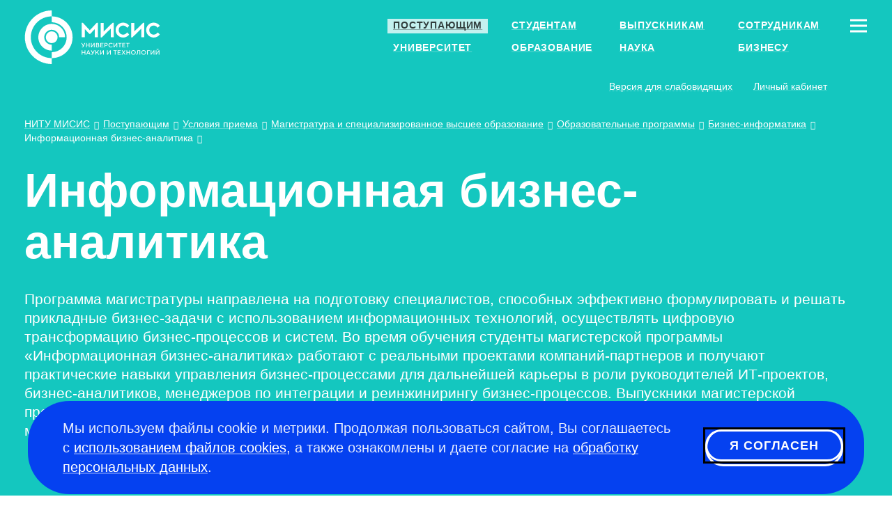

--- FILE ---
content_type: text/html; charset=UTF-8
request_url: https://misis.ru/applicants/admission/magistracy/faculties/biznesmag/bisanalit/
body_size: 13068
content:
<!DOCTYPE html>
<!-- (c) Art. Lebedev Studio | https://www.artlebedev.ru/ -->
<html lang="ru" class="ru"><head><meta http-equiv="Content-Type" content="text/html; charset=UTF-8"><title>Информационная бизнес-аналитика – поступление в магистратуру заочно и очно в Университет МИСИС в Москве, стоимость обучения, документы</title><script>(function(w,d,s,l,i){w[l]=w[l]||[];w[l].push({'gtm.start': new Date().getTime(),event:'gtm.js'});var
			f=d.getElementsByTagName(s)[0], j=d.createElement(s),dl=l!='dataLayer'?'&l='+l:'';j.async=true;j.src='https://www.googletagmanager.com/gtm.js?id='+i+dl;f.parentNode.insertBefore(j,f);})(window,document,'script','dataLayer','GTM-WWB856T');
		</script><meta name="description" content='Образовательная программа  "Информационная бизнес-аналитика" - обучение в магистратуре в Национальном исследовательском технологическом университете (НИТУ) МИСИС в Москве. ✅ Информация о поступлении. ✅ Количество бюджетных и платных мест. ✅ Проходные баллы. ✅ Учеба и трудоустройство.'><meta name="viewport" content="width=device-width, initial-scale=1"><meta name="section" content="applicants"><link rel="canonical" href="https://misis.ru/applicants/admission/magistracy/faculties/biznesmag/bisanalit/"><link rel="dns-prefetch" href="//google-analytics.com"><link rel="dns-prefetch" href="//googletagmanager.com"><link rel="dns-prefetch" href="//youtube.com"><link rel="dns-prefetch" href="//yandex.ru"><link rel="dns-prefetch" href="//sputnik.ru"><link rel="dns-prefetch" href="//vk.com"><link rel="preconnect" href="//google-analytics.com"><link rel="preconnect" href="//youtube.com"><link rel="preconnect" href="//googletagmanager.com"><link rel="preconnect" href="//mc.yandex.ru"><link rel="preconnect" href="//stat.sputnik.ru"><link rel="preconnect" href="//vk.com"><link rel="image_src" href="//misis.ru/f/src/images/icon-128.png"><link rel="apple-touch-icon" sizes="180x180" href="//misis.ru/f/src/images/apple-touch-icon.png"><link rel="icon" type="image/png" href="//misis.ru/f/src/images/favicon-16x16.png" sizes="16x16"><link rel="icon" type="image/png" href="//misis.ru/f/src/images/favicon-32x32.png" sizes="32x32"><link rel="shortcut icon" href="//misis.ru/favicon-1.ico" type="image/x-icon"><link rel="manifest" href="//misis.ru/site.webmanifest"><link rel="mask-icon" href="//misis.ru/f/src/images/safari-pinned-tab.svg" color="#35c6e3"><!-- Top.Mail.Ru counter -->
<script type="text/javascript">
var _tmr = window._tmr || (window._tmr = []);
_tmr.push({id: "3703291", type: "pageView", start: (new Date()).getTime()});
(function (d, w, id) {
  if (d.getElementById(id)) return;
  var ts = d.createElement("script"); ts.type = "text/javascript"; ts.async = true; ts.id = id;
  ts.src = "https://top-fwz1.mail.ru/js/code.js";
  var f = function () {var s = d.getElementsByTagName("script")[0]; s.parentNode.insertBefore(ts, s);};
  if (w.opera == "[object Opera]") { d.addEventListener("DOMContentLoaded", f, false); } else { f(); }
})(document, window, "tmr-code");
</script>
<noscript><div><img src="https://top-fwz1.mail.ru/counter?id=3703291;js=na" style="position:absolute;left:-9999px;" alt="Top.Mail.Ru"></div></noscript>
<!-- /Top.Mail.Ru counter --><script type="text/javascript">!function(){var t=document.createElement("script");t.type="text/javascript",t.async=!0,t.src="https://vk.com/js/api/openapi.js?168",t.onload=function(){VK.Retargeting.Init("VK-RTRG-890764-ahTTY"),VK.Retargeting.Hit()},document.head.appendChild(t)}();</script><noscript><img src="https://vk.com/rtrg?p=VK-RTRG-890764-ahTTY" style="position:fixed; left:-999px;" alt=""></noscript><link rel="start" href="//misis.ru/"><link href="/rev-63/f/assets/misis.bundle.css" media="all" src="misis.bundle.css" rel="stylesheet"><meta name="yandex-verification" content="1d26e9ea525d88cd"><meta name="google-site-verification" content="EF4Z10N90q0YkdeN5qMBxPBcZymDwNuelRzmrqACFJA"><meta property="og:image" content="https://misis.ru/f/src/images/misis-logo-ru-1.png"><meta name="twitter:card" content="summary_large_image"><meta property="og:image:width" content="1200"><meta property="og:image:height" content="628"><meta property="og:type" content="website"><meta property="og:title" content="Информационная бизнес-аналитика – поступление в магистратуру заочно и очно в Университет МИСИС в Москве, стоимость обучения, документы"><meta property="og:url" content="https://misis.ru/applicants/admission/magistracy/faculties/biznesmag/bisanalit/"></head><body id="section" class="brand-page section-page institute-icn"><noscript><iframe src="https://www.googletagmanager.com/ns.html?id=GTM-WWB856T" height="0" width="0" style="display:none;visibility:hidden"></iframe></noscript><script>
(function(i,s,o,g,r,a,m){i['GoogleAnalyticsObject']=r;i[r]=i[r]||function(){(i[r].q=i[r].q||[]).push(arguments)},i[r].l=1*new Date();a=s.createElement(o),m=s.getElementsByTagName(o)[0];a.async=1;a.src=g;m.parentNode.insertBefore(a,m)})(window,document,'script','//www.google-analytics.com/analytics.js','ga');
ga('create', 'UA-39746940-1', 'auto');
ga('send', 'pageview');
</script><!-- Yandex.Metrika counter -->
<script type="text/javascript">
   (function(m,e,t,r,i,k,a){m[i]=m[i]||function(){(m[i].a=m[i].a||[]).push(arguments)};
   m[i].l=1*new Date();
   for (var j = 0; j < document.scripts.length; j++) {if (document.scripts[j].src === r) { return; }}
   k=e.createElement(t),a=e.getElementsByTagName(t)[0],k.async=1,k.src=r,a.parentNode.insertBefore(k,a)})
   (window, document, "script", "https://mc.yandex.ru/metrika/tag.js", "ym");

   ym(54044305, "init", {
        clickmap:true,
        trackLinks:true,
        accurateTrackBounce:true,
        webvisor:true,
        ecommerce:"dataLayer"
   });

   ym(18672967, "init", {
        clickmap:true,
        trackLinks:true,
        accurateTrackBounce:true,
        webvisor:true
   });
</script>
<noscript>
<div><img src="https://mc.yandex.ru/watch/54044305" style="position:absolute; left:-9999px;" alt=""></div>
<div><img src="https://mc.yandex.ru/watch/18672967" style="position:absolute; left:-9999px;" alt=""></div>
</noscript>
<!-- /Yandex.Metrika counter -->

<!-- ||||| -->

<!-- sputnik --> <script type="text/javascript">
       (function(d, t, p) {
           var j = d.createElement(t); j.async = true; j.type = "text/javascript";
           j.src = ("https:" == p ? "https:" : "http:") + "//stat.sputnik.ru/cnt.js";
           var s = d.getElementsByTagName(t)[0]; s.parentNode.insertBefore(j, s);
       })(document, "script", document.location.protocol);
    </script> <!-- /sputnik--><!-- Top.Mail.Ru counter -->
<script type="text/javascript">
var _tmr = window._tmr || (window._tmr = []);
_tmr.push({id: "3488558", type: "pageView", start: (new Date()).getTime()});
(function (d, w, id) {
  if (d.getElementById(id)) return;
  var ts = d.createElement("script"); ts.type = "text/javascript"; ts.async = true; ts.id = id;
  ts.src = "https://top-fwz1.mail.ru/js/code.js";
  var f = function () {var s = d.getElementsByTagName("script")[0]; s.parentNode.insertBefore(ts, s);};
  if (w.opera == "[object Opera]") { d.addEventListener("DOMContentLoaded", f, false); } else { f(); }
})(document, window, "tmr-code");
</script>
<noscript><div><img src="https://top-fwz1.mail.ru/counter?id=3488558;js=na" style="position:absolute;left:-9999px;" alt="Top.Mail.Ru"></div></noscript>
<!-- /Top.Mail.Ru counter --><div class="layout magistracy-profile"><div xmlns:utils="http://artlebedev.ru/xsl/utils" class="wide brand-head with-banner brand-head--dual dark-scheme institute--icn"><header class="header" itemscope="itemscope" itemtype="http://schema.org/WPHeader"><meta itemprop="headline" content="Информационная бизнес-аналитика"><meta itemprop="description" content='Образовательная программа  "Информационная бизнес-аналитика" - обучение в магистратуре в Национальном исследовательском технологическом университете (НИТУ) МИСИС в Москве. ✅ Информация о поступлении. ✅ Количество бюджетных и платных мест. ✅ Проходные баллы. ✅ Учеба и трудоустройство.'><div aria-label="Навигация" role="navigation" class="navbar navbar-default navbar-static-top"><div class="logo-text navbar-brand"><a title="Университет науки и технологий МИСИС" href="/"><img alt="Университет науки и технологий МИСИС" src="/files/-/e9c8c0d780b8866a0d85b70635a22313/misis_logo_rus.svg" width="195" height="77"><span class="alt-text">Университет науки и технологий МИСИС</span></a></div><div class="logo-white-text navbar-brand"><a title="Университет науки и технологий МИСИС" href="/"><img alt="Университет науки и технологий МИСИС" src="/files/-/9eb09a0e37d7c55e6a906444b415a653/misis_logo_white_rus.svg" width="195" height="77"><span class="alt-text">Университет науки и технологий МИСИС</span></a></div><div class="logo-black-text navbar-brand"><a title="Университет науки и технологий МИСИС" href="/"><img alt="Университет науки и технологий МИСИС" src="/files/-/dbfd60c08f13104d63a4652ea7c43c68/misis_logo_black_rus.svg" width="195" height="77"><span class="alt-text">Университет науки и технологий МИСИС</span></a></div><nav class="navbar__main-nav" aria-label="Навигация по сайту" role="navigation" itemscope="itemscope" itemtype="http://schema.org/SiteNavigationElement"><ul class="nav navbar-nav navbar-right"><li class="active parent"><a itemprop="url" href="/applicants/" class="active"><span itemprop="name">Поступающим</span></a></li><li><a itemprop="url" href="/students/"><span itemprop="name">Студентам</span></a></li><li><a itemprop="url" href="/graduates/"><span itemprop="name">Выпускникам</span></a></li><li><a itemprop="url" href="/university/struktura-universiteta/offices/personnel/world/"><span itemprop="name">Сотрудникам</span></a></li><li class="sitemap"><button type="button" class="sitemap-toggle" data-toggle="modal" data-target="#siteMapModal" data-url="/ajax-sitemap/?object-id=2870"><svg xmlns="http://www.w3.org/2000/svg" width="24" height="24" viewBox="0 0 24 24" fill="none" class="icon-bar"><path fill-rule="evenodd" clip-rule="evenodd" d="M24 5.5L0 5.5L0 2.5L24 2.5V5.5Z" fill="#fff"></path><path fill-rule="evenodd" clip-rule="evenodd" d="M24 13.5L0 13.5L0 10.5L24 10.5V13.5Z" fill="#fff"></path><path fill-rule="evenodd" clip-rule="evenodd" d="M24 21.5L0 21.5L0 18.5L24 18.5V21.5Z" fill="#fff"></path></svg></button></li><li><a itemprop="url" href="/university/"><span itemprop="name">Университет</span></a></li><li><a itemprop="url" href="/education/"><span itemprop="name">Образование</span></a></li><li><a itemprop="url" href="/science/"><span itemprop="name">Наука</span></a></li><li><a itemprop="url" href="/business/"><span itemprop="name">Бизнесу</span></a></li></ul></nav><div class="btn-group btn-group-header"><span class="header-nav-control"><button id="openA11yPopup" class="link link_pseudo" itemprop="copy" data-next="Обычная версия">Версия для слабовидящих</button></span><span class="header-nav-control login-control"><a href="https://lk.misis.ru/ru/users/sign_in" class="link">Личный кабинет</a></span><div class="lang-select"><button aria-label="Выбор языка сайта" data-toggle="dropdown" class="flag flag_ru"></button><ul class="dropdown-menu"><li><a href="https://en.misis.ru" class="flag flag_en" aria-label="english"></a></li></ul></div></div><nav class="navbar__breadcrumbs" aria-label="Хлебные крошки" role="navigation" itemscope="itemscope" itemtype="http://schema.org/SiteNavigationElement"><ul aria-label="Хлебные крошки" class="breadcrumbs" itemscope="itemscope" itemtype="http://schema.org/BreadcrumbList"><li itemprop="itemListElement" itemscope="itemscope" itemtype="http://schema.org/ListItem"><a itemprop="item" href="/" title="НИТУ МИСИС"><span itemprop="name">НИТУ МИСИС</span><meta itemprop="position" content="1"></a></li><li itemprop="itemListElement" itemscope="itemscope" itemtype="http://schema.org/ListItem"><a itemprop="item" title="Поступающим" href="/applicants/" class="active"><span itemprop="name">Поступающим</span></a><meta itemprop="position" content="2"><meta itemprop="url" content="/applicants/"></li><li itemprop="itemListElement" itemscope="itemscope" itemtype="http://schema.org/ListItem"><a itemprop="item" title="Условия приема" href="/applicants/admission/" class="active"><span itemprop="name">Условия приема</span></a><meta itemprop="position" content="3"><meta itemprop="url" content="/applicants/admission/"></li><li itemprop="itemListElement" itemscope="itemscope" itemtype="http://schema.org/ListItem"><a itemprop="item" title="Магистратура и специализированное высшее образование" href="/applicants/admission/magistracy/" class="active"><span itemprop="name">Магистратура и специализированное высшее образование</span></a><meta itemprop="position" content="4"><meta itemprop="url" content="/applicants/admission/magistracy/"></li><li itemprop="itemListElement" itemscope="itemscope" itemtype="http://schema.org/ListItem"><a itemprop="item" title="Образовательные программы" href="/applicants/admission/magistracy/faculties/" class="active"><span itemprop="name">Образовательные программы</span></a><meta itemprop="position" content="5"><meta itemprop="url" content="/applicants/admission/magistracy/faculties/"></li><li itemprop="itemListElement" itemscope="itemscope" itemtype="http://schema.org/ListItem"><a itemprop="item" title="Бизнес-информатика" href="../" class="active"><span itemprop="name">Бизнес-информатика</span></a><meta itemprop="position" content="6"><meta itemprop="url" content="../"></li><li itemprop="itemListElement" itemscope="itemscope" itemtype="http://schema.org/ListItem"><span itemprop="name">Информационная бизнес-аналитика</span><meta itemprop="item" itemtype="http://schema.org/Thing" content="https://misis.ru/applicants/admission/magistracy/faculties/biznesmag/bisanalit/"><meta itemprop="position" content="7"><meta itemprop="url" content=""></li></ul></nav></div></header><div class="brand-head__wrapper"><div class="brand-head__cover dark-scheme" data-header-cover='["/files/28177/icn1_1_picture.webp","/files/28178/icn4_1_picture.webp"]'></div><div class="brand-head__content"><div class="content"><div class="col-xs-4"><h1 itemprop="headline">Информационная бизнес-аналитика</h1><div class="brand-page-head"><div class="brand-page-head__columns"><div class="brand-page-head__column"><div class="lead"><p class="first_child last_child ">Программа магистратуры направлена на подготовку специалистов, способных эффективно формулировать и решать прикладные бизнес-задачи с использованием информационных технологий, осуществлять цифровую трансформацию бизнес-процессов и систем. Во время обучения студенты магистерской программы «Информационная бизнес-аналитика» работают с реальными проектами компаний-партнеров и получают практические навыки управления бизнес-процессами для дальнейшей карьеры в роли руководителей ИТ-проектов, бизнес-аналитиков, менеджеров по интеграции и реинжинирингу бизнес-процессов. Выпускники магистерской программы занимают высокооплачиваемые должности и трансформируют деятельность предприятий любых масштабов с учетом высоких требований цифровой экономики.</p></div><div class="brand-page-head__columns"><div class="brand-page-head__column"><div class="brand-page-head__additional-content brand-page-head_mobile-content"><p class="first_child last_child "><a class="pretty-button_default" href="/applicants/admission/magistracy/algorithm/">Как поступить</a></p></div></div></div></div></div></div></div></div></div></div></div><div xmlns:utils="http://artlebedev.ru/xsl/utils" class="wrapper"><div class="content"><div class="col-md-4"><div class="announce"><div class="announce_text"> 
				<h3 class="first_child last_child "><a href="/applicants/online/">Экскурсии в институты Университета МИСИС</a></h3>
			</div></div></div></div><div class="content" id="js-content"><div class="page-navigation-container"><div class="page-navigation"><ul><li><a href="#program-details" class="link_pseudo">Паспорт программы</a></li><li><a href="#benefits" class="link_pseudo">Особенности</a></li><li><a href="#details" class="link_pseudo">Дисциплины программы</a></li><li><a href="#teachers" class="link_pseudo">Преподаватели</a></li></ul><p></p><p class="first_child last_child "><a class="pretty-button_default" href="/applicants/admission/magistracy/algorithm/">Как поступить</a></p><div class="subscribe-aside-banner"><div class="subscribe-aside-banner_text"><div class="subscribe-aside-banner__header">Все для поступления: гид+новости-2026</div></div><div class="subscribe-aside-banner_button open-aside-subscribe"><a target="_blank" rel="noreferrer" class="pretty-button_light" href="https://b24-cqomso1.bitrix24.site/crm_form_1yhus/?metrikainsert">Подписаться</a></div></div></div></div><div class="content__inner col-md-3"><div class="subscribe-banner mobile-subscribe-banner"><div class="subscribe-banner_text"><div class="subscribe-banner__header">Все для поступления: гид+новости-2026</div></div><div class="subscribe-banner_button open-aside-subscribe"><a target="_blank" rel="noreferrer" class="pretty-button_light" href="https://b24-cqomso1.bitrix24.site/crm_form_1yhus/?metrikainsert">Подписаться</a></div></div><div class="program-container program-details" id="program-details"><div class="program-details__item"><div class="program-details__education-time">2 года обучения</div><p>Очная форма обучения на русском языке</p></div><div class="program-details__item"><h3><a href="/university/struktura-universiteta/instituty/icn/">Институт компьютерных наук</a></h3><p>Код направления 38.04.05<br>Бизнес-информатика</p><p class="documents-page-link"><span class="file PDF"><a href="/files/-/08cc10fedc1bd1ae8136202a0c4dc48c/38.04.05-informacionnaja-biznes-analitika.pdf" target="_blank">Учебный план</a></span></p></div></div><section id="min-scores"><div class="program-container program-container--with-border program-container--min-scores program-container--min-scores-magistracy" id="passing-scores"><p class="first_child last_child ">Узнай количество <a href="/applicants/admission/magistracy/budget/">бюджетных</a> мест и <a href="/applicants/admission/magistracy/extrabudgetary/">платных</a> мест</p></div></section><section id="min-scores"><div class="program-container program-container--with-border program-container--min-scores" id="passing-scores"><div class="program-details__item"><div class="fancy-digits">97</div><p>Проходной балл в 2025 году</p></div><div class="program-details__item"> 
				<h5 class="first_child "><span class="strong">Вступительные испытания и минимальные баллы:</span></h5>
				<p>Вступительное испытание по направлению подготовки — 40</p>
				<p class="last_child "><a href="/applicants/admission/magistracy/examinations/programs/">Программа вступительного испытания</a></p>
			</div></div></section><div class="common-details"><div class="program-container program-container--with-border"><div class="fancy-digits">50+</div><div class="fancy-digits-title">видов <a href="/students/scholarship-prog/">стипендий</a> для «бюджетников» и «платников» </div></div><div class="program-container program-container--with-border"><div class="fancy-digits">30+</div><div class="fancy-digits-title">наименований в списке <a title="‌" href="/applicants/admission/magistracy/achievements/">индивидуальных достижений</a></div></div></div><div class="education-price"><div><div>Стоимость контрактного обучения в 
        год</div><span class="strong price">369 000 ₽</span></div><div></div></div><div class="free-postgraduate-education with-icon with-icon--1-5x with-icon--arrow-next"><div class="background"></div><h3 class="first_child last_child "><a href="/applicants/admission/magistracy/postuplenievmagistraturubezekza/">Поступление в магистратуру без экзаменов</a></h3></div><div class="contacts"><div class="program-container program-container--with-border" id="contacts"><div id="carousel-id85" class="carousel slide slider-container carousel-"><div class="carousel-inner" role="listbox"><div class="item active"><div class="item-inner-wrapper"><div class="item-inner"><h3>Руководитель программы</h3><div class="person-details"><div class="person-photo"><div class="person with-avatar"><div class="person__avatar"><img src="/files/10050/pTc.png" alt=""><span class="alt-text"></span></div><div class="person__name"></div></div></div><div class="person-contacts"><p><span class="strong"><a href="/science/community/scientists/4061/">Валерий Ефимович Пятецкий</a></span></p><p>Д.т.н., профессор, заведующий кафедрой бизнес-информатики и систем управления производством</p><p><a href="tel:+74957621496"><nobr class="phone">+7 495 762-14-96</nobr></a><br><a href="mailto:bisup@misis.ru">bisup@misis.ru</a></p></div></div></div></div></div></div></div></div><div class="for-applicants program-container program-container--with-border"><h3 class="first_child ">Приемная комиссия</h3><div class="person-details"><div class="person-photo"><div class="person with-avatar"><div class="person__avatar"><img src="/files/-/74f98ad6e32f9c2f5dfc1e3e5c765f58/baranova.jpg" alt=""></div></div></div><div class="person-contacts"> 
				<p class="first_child "><span class="strong">Мария Александровна Баранова</span></p>
				<p>Руководитель приемной комиссии</p>
				<p><a href="tel:+74956384678"><nobr class="phone">+7 495 638-46-78<br>
 					</nobr></a><br><a href="tel:+74956383078"><nobr class="phone">+7 495 638-30-78</nobr></a><br>
				</p>
				<p>Адрес: г. Москва, Ленинский проспект, д. 4</p>
				<p class="last_child "><a href="mailto:vopros@misis.ru">vopros@misis.ru</a></p>
			</div></div></div></div><section id="features"><h2 id="benefits">Преимущества программы</h2><div class="program-features"><div class="collapsed-control"><span class="link_pseudo"> 
				Актуальность направления
			</span></div><div class="feature__description collapsed" id="feature1"><div class="feature__description-inner"> 
				<p class="first_child last_child ">Стремительное развитие сферы информационных технологий формирует новые бизнес-условия, в которых необходимы специалисты, способные проектировать архитектуру информационных систем с применением RPA технологий, создавать и внедрять ИТ-стратегии, учитывая моделировании бизнес-процессов потребности компаний.</p>
			</div></div><div class="collapsed-control"><span class="link_pseudo"> 
				Индивидуальная научная траектория 
			</span></div><div class="feature__description collapsed" id="feature2"><div class="feature__description-inner"> 
				<p class="first_child last_child ">Для каждого магистранта формируется индивидуальная научно-образовательная траектория в соответствии с его интересами, исследовательской проблематикой, текущими проектами и грантами. Это позволяет студентам студентам программы «Информационная бизнес-аналитика» максимально сфокусироваться на выбранной специализации и получить необходимые знания по конкретным дисциплинам.</p>
			</div></div><div class="collapsed-control"><span class="link_pseudo"> 
				Гибкий график обучения
			</span></div><div class="feature__description collapsed" id="feature3"><div class="feature__description-inner"> 
				<p class="first_child last_child ">Активное использование интернет-технологий преподавателями и индивидуальная научно-образовательная траектория позволяют студентам магистратуры максимально комфортно распределять свое время и совмещать рабочие и учебные исследовательские проекты. При этом студенты программы «Информационная бизнес-аналитика» имеют постоянный доступ к материалам курса и поддерживают связь с преподавателями на протяжении всего периода обучения.</p>
			</div></div><div class="collapsed-control"><span class="link_pseudo"> 
				Получение дополнительных сертификатов
			</span></div><div class="feature__description collapsed" id="feature4"><div class="feature__description-inner"> 
				<p class="first_child last_child ">Студенты могут бесплатно проходить факультативное обучение в бизнес-школах с возможностью получить до 15 сертификатов, подтверждающих уровень владения профессиональными компетенциями по следующим платформам: Business Studio, 1С: Предприятие, UiPath, ELMA, Галактика ERP, P1. Platform, BizАgi Process Modeler, SAP Analytics Cloud, ARIS, Archi 4.0, AnyLogic.</p>
			</div></div></div></section><h2 id="details">Дисциплины программы</h2><div class="program-container program-details key-benefits"><div class="program-details__item"><div class="fancy-digits">22</div><div class="fancy-digits-title">предмета в области информационных технологий, машинного обучения и аналитики больших данных для решения ключевых технологических задач индустрии</div></div><div class="program-details__item program-details__list"><div class="program-details__list-section"> 
				<p class="first_child ">Теория систем и системный анализ </p>
				<p>Методология проектирования и управления IT-проектами </p>
				<p>Современные методы построения баз данных и хранилищ данных</p>
				<p>Информационная бизнес-аналитика в цифровой экономике</p>
				<div><button class="link_pseudo" aria-label="Аккордеон">Далее</button></div>
				<div class="collapsed" id="collapsed394382927"><div> 
					<p class="first_child ">Технологии анализа больших данных (BIG DATA) и машинное обучение</p>
					<p>Управление изменениями и развитием корпоративных информационных систем</p>
					<p>Методы и системы управления бизнес- процессами (BPM)</p>
					<p>Цифровые модели и технологии в управлении материалопотоком (SCM)</p>
					<p>Управление рисками в корпоративных информационных системах</p>
					<p>Методология моделирования и совершенствования бизнес-процессов предприятия</p>
					<p class="last_child ">Системы управления эффективностью, качеством и стратегией развития бизнеса </p>
				</div></div>
			</div></div></div><div class="program-container program-container--with-border career"><div class="career__item"><div class="career__item-inner"> 
				<h3 class="first_child ">Возможности для студентов и трудоустройство</h3>
				<p class="last_child ">Ежегодно студенты магистратуры принимают активное участие в конкурсах и конференциях, в решении бизнес-кейсов и обязательных стажировках. В рамках работы центра профессиональной подготовки представители IT-компаний проводят бизнес-школы, мастер-классы, а также готовят кандидатов к предстоящим собеседованиям при приеме на работу. Кафедра Бизнес-информатики получает заявки об открытых вакансиях от ведущих компаний, с которыми заключены договоры о сотрудничестве.</p>
			</div></div><div class="career__item"><div class="career__item-inner career__logo-container"><div id="carousel-id79" class="carousel slide slider-container carousel-"><div class="swiper js-slider"><div class="swiper-wrapper"><div class="swiper-slide"><div class="item-inner"><div class="career__logo"><img src="/files/-/66fbcfa334f0000d0de735821a353330/bearing.png" alt=""></div><div class="career__logo"><img src="/files/-/b4ddd44719688b26046d38a7d6783427/Deloite.png" alt=""></div><div class="career__logo"><img src="/files/-/fa15b3b0e584ceb5a17315b660fe6cbf/dm_solution.png" alt=""></div><div class="career__logo"><img src="/files/-/86f1f3030a35c189aed5e8e333874576/galactica.png" alt=""></div><div class="career__logo"><img src="/files/-/9cee0ba9ba5d0729a6d979805296c60a/korus.png" alt=""></div><div class="career__logo"><img src="/files/-/1429719c9d86c6de17d52b1932136bf9/kpmg.png" alt=""></div></div></div><div class="swiper-slide"><div class="item-inner"><div class="career__logo"><img src="/files/-/963da621eab7e136a46a5473cef94be9/molga.png" alt=""></div><div class="career__logo"><img src="/files/-/139fb336f6cb254b8949feb57412885c/otcritie.png" alt=""></div><div class="career__logo"><img src="/files/-/bbf661f725c0614e7173cb56945ca7dc/sigma.png" alt=""></div><div class="career__logo"><img src="/files/-/9e0f278931145fe8539e5faf6fb6d1ef/terrasoft.png" alt=""></div><div class="career__logo"><img src="/files/-/797630a25a7c72e868aa434c4edfee35/%D0%BB%D1%81%D1%80.png" alt=""></div></div></div></div><div class="swiper-pagination"></div></div></div></div></div></div><div class="program-container other-programs" id="other-sections"><div class="h2">Другие программы подготовки</div><div class="other-programs__item" data-header-cover='["/files/28177/icn1_1_picture.webp","/files/28178/icn4_1_picture.webp"]'><div class="other-programs__item-details"><h3><a href="/applicants/admission/magistracy/faculties/biznesmag/processanalysis/">Процессная аналитика в цифровой экономике</a></h3><noindex><p class="first_child ">Станьте востребованным специалистом, способным качественно решать прикладные задачи по трансформации бизнеса с использованием современных цифровых технологий. Научитесь моделировать, анализировать и оптимизировать бизнес-процессы компаний и помогать им расти в кризис. Приобретите ряд гибких навыков, необходимых для эффективного выстраивания рабочих процессов. По завершении обучения сможете претендовать на зарплату от 100 тысяч рублей.</p>
<p class="last_child "><sup>** Прием на программу осуществляется только на платные места.</sup></p></noindex></div></div></div></div></div></div><footer class="footer" itemscope="itemscope" itemtype="http://schema.org/WPFooter"><div class="wrapper-inner" itemscope="true" itemtype="https://schema.org/Organization"><div><div class="copyright"><div class="footer__header">Пресс-служба</div>
<div> 
	<p> <a href="mailto:press@edu.misis.ru">press@edu.misis.ru</a></p>
	<div class="footer__header">Канцелярия:</div>
	<p><a href="tel:+74959550032">+7 495 955-00-32</a> <br>
 Факс:<a href="tel:+74992362105">+7 499 236-21-05</a> <br>
		<a href="mailto:kancela@misis.ru">kancela@misis.ru</a>
	</p>
	119049, Москва, Ленинский пр-кт, д. 4, стр. 1 <div class="footer__contact-buttons footer__contact-buttons--mobile"><p><a class="pretty-button_default" type="common" href="/university/send-email/email-reply/">Написать нам</a> <a class="pretty-button_default" href="https://b24-cqomso1.bitrix24.site/crm_form_1yhus/?metrikainsert">Подписаться на рассылку</a></p></div>
</div>
<div class="footer__header">Бета-версия. Нашли опечатку?</div>
<div> 
	<p>Выделите ее и нажмите Ctrl+Enter. Спасибо за участие!</p>
</div>
<p>Сервис предназначен только для отправки сообщений об орфографических и пунктуационных ошибках.</p></div></div><div> 
				<div class="footer__header">Приемная комиссия:</div>
				<p><nobr class="phone"><a href="tel:+74996494480">+7 499 649-44-80</a></nobr></p>
				<p><a href="mailto:vopros@misis.ru">vopros@misis.ru</a></p>
				<div class="footer__header"><span>Admission Issues:</span></div>
				<p><a href="mailto:welcome@misis.ru">welcome@misis.ru</a> </p>
				<div class="footer__header"><a type="common" href="/business/cct/">Центр коммерциализации технологий</a></div>
				<p><nobr class="phone"><a href="tel:+74956384657">+7 495 638-46-57</a></nobr></p>
				<a href="mailto:cctt@misis.ru">cctt@misis.ru</a><br>
				<br>
			</div><div> 
				<div><span>Техническая поддержка сайта:</span></div>
				<div> 
					<p><a href="mailto:site@edu.misis.ru">site@edu.misis.ru</a><br>
						<a type="common" href="/map/">Карта сайта</a> 
					</p>
					<p><a type="common" href="/university/job/">Работа в Университете МИСИС</a></p>
					<a href="/sveden/common" domain="misis.ru">Сведения об образовательной организации</a> 
				</div>
				<div><br>
 				</div>
				<div><a type="common" href="/university/tenders/">Информация о закупках</a> <br>
					<a type="common" href="/university/sved/protivodeystvie-korrupcii/">Противодействие коррупции</a> 
					<p><span><a type="common" href="/university/documentation/security/">Политика конфиденциальности </a></span></p>
					<div class="footer__header"><br>
						
					</div>
 				</div>
 			</div><div><p>© <span itemprop="copyrightYear">2025</span> <span itemprop="name"><a href="//misis.ru/">Университет науки и технологий МИСИС</a></span></p><div class="footer__social"><p><a href="https://max.ru/nust_misis"><img width="24" height="24" src="/files/-/4b9b9c31e163fe5ad1c02060d516dcf4/max-logo.svg" domain="misis.ru"></a><a href="https://vk.com/nust_misis"><img src="/files/-/8a9837eb4e89145037268f7d5d292dab/vk.svg" alt="Логотип ВКонтакте" width="24" height="24"></a><a href="https://t.me/nust_misis"><img src="/files/-/b4bb2f68dfabcbeabb9643dac2a2a5a1/telegram.svg" alt="Логотип Телеграм" width="24" height="24"></a><a href="https://ok.ru/group/56080999448603"><img src="/files/-/b32a5ad1398d926e2dbfe2c1895a57b7/ok.svg" alt="Логотип Одноклассников" width="24" height="24"></a><a href="http://zen.yandex.ru/id/5cd6e73edc906400b27ff7d7"><img src="/files/-/369e673fa508a6f5d6ebecd4799cfc11/zen.svg" alt="Логотип Яндекс Дзен" width="24" height="24"></a><a href="https://rutube.ru/channel/23750838/"><img src="/files/-/2221038be39cb79a7eccb12ef3fbee49/rutube.svg" alt="Логотип Rutube" width="24" height="24"></a></p></div><div class="footer__contact-buttons footer__contact-buttons--desktop"><p><a class="pretty-button_default" type="common" href="/university/send-email/email-reply/">Написать нам</a> <a class="pretty-button_default" href="https://b24-cqomso1.bitrix24.site/crm_form_1yhus/?metrikainsert">Подписаться на рассылку</a></p></div></div></div></footer><div class="cookie-message cookie-message--hidden js-cookie-agreement"><div class="cookie-message__text"><p class="first_child last_child ">Мы используем файлы cookie и метрики. Продолжая пользоваться сайтом, Вы соглашаетесь с <a href="/cookie/">использованием файлов cookies</a>, а также ознакомлены и даете согласие на <a href="/university/documentation/security/">обработку персональных данных</a>.</p></div><button type="button" class="pretty-button_light js-cookie-agreement-button" tabindex="1">Я согласен</button></div></div><button class="scroll-button hidden js-scroll-button"><svg xmlns="http://www.w3.org/2000/svg" width="50" height="50" viewBox="0 0 50 50" fill="none"><rect width="50" height="50" rx="25" fill="currentColor"></rect><path fill-rule="evenodd" clip-rule="evenodd" d="M12.8789 24.2337L23.9768 13.9021C24.5527 13.366 25.445 13.366 26.021 13.9021L37.1188 24.2337L35.0747 26.4295L26.4989 18.4458L26.4989 36.5L23.4989 36.5L23.4989 18.4458L14.9231 26.4295L12.8789 24.2337Z" fill="#0541F0"></path></svg></button><div class="modal modal-fullscreen fade modal-sitemap" role="dialog" aria-labelledby="gridSystemModalLabel" id="siteMapModal"><div class="modal-dialog" role="document"><div class="modal-content"><button type="button" class="close with-icon with-icon--close" data-dismiss="modal" aria-label="Закрыть окно"><span aria-hidden="true">×</span></button><div class="logo-text navbar-brand"><a title="Университет науки и технологий МИСИС" href="/"><img alt="Университет науки и технологий МИСИС" src="/files/-/e9c8c0d780b8866a0d85b70635a22313/misis_logo_rus.svg" width="195" height="77"><span class="alt-text">Университет науки и технологий МИСИС</span></a></div><div class="logo-white-text navbar-brand"><a title="Университет науки и технологий МИСИС" href="/"><img alt="Университет науки и технологий МИСИС" src="/files/-/9eb09a0e37d7c55e6a906444b415a653/misis_logo_white_rus.svg" width="195" height="77"><span class="alt-text">Университет науки и технологий МИСИС</span></a></div><div class="logo-black-text navbar-brand"><a title="Университет науки и технологий МИСИС" href="/"><img alt="Университет науки и технологий МИСИС" src="/files/-/dbfd60c08f13104d63a4652ea7c43c68/misis_logo_black_rus.svg" width="195" height="77"><span class="alt-text">Университет науки и технологий МИСИС</span></a></div><div class="lang-select"><button aria-label="Выбор языка сайта" data-toggle="dropdown" class="flag flag_ru"></button><ul class="dropdown-menu"><li><a href="https://en.misis.ru" class="flag flag_en" aria-label="english"></a></li></ul></div><span class="header-nav-control login-control"><a href="https://lk.misis.ru/ru/users/sign_in" class="link">Личный кабинет</a></span><div class="modal-body links-white"></div></div></div></div><div class="subscribe-popup"><div class="subscribe-popup_body"><div class="subscribe-popup_content"><div class="subscribe-header"><a class="close" tabindex="0">×</a></div><div class="subscribe-form_container"><script data-b24-form="inline/47/vjsjfu" data-skip-moving="true">(function(w,d,u){var s=d.createElement('script');s.async=true;s.src=u+'?'+(Date.now()/180000|0);var h=d.getElementsByTagName('script')[0];h.parentNode.insertBefore(s,h);})(window,document,'https://crm.misis.ru/upload/crm/form/loader_47_vjsjfu.js');</script><script type="text/javascript">
						window.addEventListener('b24:form:init', (event) => {
						let form = event.detail.object;
						form.setProperty("url", window.location.href);
						let metrikaClientId = '';
						ym(18672967, 'getClientID', function(clientID) {
						     metrikaClientId = clientID;
						});
						form.setProperty("metrika_client_id", metrikaClientId)
						});
						</script></div></div></div></div><div class="subscribe-popup-aside"><div class="subscribe-popup-aside_body"><div class="subscribe-popup-aside_content"><div class="subscribe-header"><a tabindex="0" class="close">×</a></div><div class="subscribe-aside-form_container"></div></div></div></div><noindex><div id="a11y-modal" class="a11y-modal hidden"><div class="section a11y-modal__manage-buttons"><button id="resetA11ySettings" aria-label="Сбросить настройки доступности до стандартных значений" class="a11y-modal__reset"><svg xmlns="http://www.w3.org/2000/svg" aria-hidden="true" width="24" height="24" viewBox="0 0 24 24" fill="none"><path d="M4 12.707C4 17.1253 7.58172 20.707 12 20.707C16.4183 20.707 20 17.1253 20 12.707C20 8.28875 16.4183 4.70703 12 4.70703" stroke="#0541F0" stroke-width="3"></path><path d="M4.74219 4.70791L12.2686 0.00390625L12.2686 9.41191L4.74219 4.70791Z" fill="#0541F0"></path></svg></button><button id="closeA11yPopup" aria-label="Закрыть попап настройки доступности" class="a11y-modal__close"><svg xmlns="http://www.w3.org/2000/svg" aria-hidden="true" width="24" height="24" viewBox="0 0 24 24" fill="none"><path fill-rule="evenodd" clip-rule="evenodd" d="M2.09967 19.7781L9.87702 12.0008L2.09967 4.22345L4.22099 2.10213L11.9983 9.87948L19.7773 2.10047L21.8987 4.22179L14.1197 12.0008L21.8987 19.7798L19.7773 21.9011L11.9983 14.1221L4.22099 21.8995L2.09967 19.7781Z" fill="white"></path></svg></button></div><div class="a11y-modal__section"><div class="a11y-modal__options images"><div class="a11y-modal__label">Графика</div><button id="setImagesEnable" class="set-enable-images" aria-label="Включить графику"><svg xmlns="http://www.w3.org/2000/svg" width="48" height="48" viewBox="0 0 48 48" fill="none"><path d="M44.4 -1.33862H3.6C1.61177 -1.33862 0 1.03587 0 3.96495V42.8578C0 45.7869 1.61177 48.1614 3.6 48.1614H44.4C46.3882 48.1614 48 45.7869 48 42.8578V3.96495C48 1.03587 46.3882 -1.33862 44.4 -1.33862Z" fill="#69BBEB"></path><path d="M16.7969 47.3317L29.0028 29.3497C30.8773 26.5882 33.9164 26.5882 35.791 29.3497L46.7969 45.5638" fill="#B7E7A0"></path><path d="M0 34.041L10.4011 19.3074C12.2592 16.6752 15.1968 16.6752 17.0549 19.3074L26.4 32.5451" fill="#B7E7A0"></path><path d="M0 34.041L10.4011 19.3074C12.2592 16.6752 15.1968 16.6752 17.0549 19.3074L26.4 32.5451L27.2 33.4281L44.8 42.8567L47.2 46.3924L48 48.7495L0 49.3388V34.041Z" fill="#B7E7A0"></path><path d="M34 18.0012C36.2091 18.0012 38 16.2104 38 14.0012C38 11.7921 36.2091 10.0012 34 10.0012C31.7909 10.0012 30 11.7921 30 14.0012C30 16.2104 31.7909 18.0012 34 18.0012Z" fill="#FFDD1F"></path></svg></button><button id="setImagesBlackWhite" class="set-black-white-images" aria-label="Черно-белая графика"><svg xmlns="http://www.w3.org/2000/svg" width="48" height="48" viewBox="0 0 48 48" fill="none"><path d="M44.4 -1.33862H3.6C1.61177 -1.33862 0 1.03587 0 3.96495V42.8578C0 45.7869 1.61177 48.1614 3.6 48.1614H44.4C46.3882 48.1614 48 45.7869 48 42.8578V3.96495C48 1.03587 46.3882 -1.33862 44.4 -1.33862Z" fill="#BDBDBD"></path><path d="M16.7969 47.3317L29.0028 29.3497C30.8773 26.5882 33.9164 26.5882 35.791 29.3497L46.7969 45.5638" fill="#7F7F7F"></path><path d="M0 34.041L10.4011 19.3074C12.2592 16.6752 15.1968 16.6752 17.0549 19.3074L26.4 32.5451" fill="#7F7F7F"></path><path d="M0 34.041L10.4011 19.3074C12.2592 16.6752 15.1968 16.6752 17.0549 19.3074L26.4 32.5451L27.2 33.4281L44.8 42.8567L47.2 46.3924L48 48.7495L0 49.3388V34.041Z" fill="#7F7F7F"></path><path d="M34 18.0012C36.2091 18.0012 38 16.2104 38 14.0012C38 11.7921 36.2091 10.0012 34 10.0012C31.7909 10.0012 30 11.7921 30 14.0012C30 16.2104 31.7909 18.0012 34 18.0012Z" fill="#E8E8E8"></path></svg></button><button id="setImagesDisable" class="set-disable-images" aria-label="Выключить графику"><svg xmlns="http://www.w3.org/2000/svg" width="24" height="24" viewBox="0 0 24 24" fill="none"><g opacity="0.33"><rect width="3.85733" height="27.0013" transform="matrix(0.70665 -0.707563 0.70665 0.707563 1 3.89478)" fill="#0A1E64"></rect><rect width="3.85733" height="27.0013" transform="matrix(0.70665 0.707563 -0.70665 0.707563 20.2734 1)" fill="#0A1E64"></rect></g></svg></button></div><div class="a11y-modal__options font-size"><div class="a11y-modal__label">Шрифт</div><button id="setFontSizeDefault" class="set-font-size-default" aria-label="Размер шрифта — 100%">
							А
						</button><button id="setFontSizeMedium" class="set-font-size-medium" aria-label="Размер шрифта — 125%">
							А
						</button><button id="setFontSizeLarge" class="set-font-size-large" aria-label="Размер шрифта — 150%">
							А
						</button></div><div class="a11y-modal__options colors"><div class="a11y-modal__label">Цвет</div><button id="setColorSchemeDefault" class="set-color-scheme-default" aria-label="Цветовая схема — стандартная">
							А
						</button><button id="setColorSchemeBlackWhite" class="set-color-scheme-black-white" aria-label="Цветовая схема — черно-белая">
							А
						</button><button id="setColorSchemeInversion" class="set-color-scheme-inversion" aria-label="Цветовая схема — инверсия">
							А
						</button></div></div><div class="a11y-modal__section"><div class="a11y-modal__options letter-spacing"><div class="a11y-modal__label">Кернинг</div><button id="setLetterSpacingDefault" class="set-letter-spacing-default" aria-label="Межбуквенное расстояние — 100%">Стандартный</button><button id="setLetterSpacingMedium" class="set-letter-spacing-medium" aria-label="Межбуквенное расстояние — 125%">Средний</button><button id="setLetterSpacingLarge" class="set-letter-spacing-large" aria-label="Межбуквенное расстояние — 150%">Большой</button></div><div class="a11y-modal__options line-height"><div class="a11y-modal__label">Интервал</div><button id="setLineHeightDefault" class="set-line-height-default" aria-label="Межстрочный интервал — 100%">Одинарный<span class="hamburger"></span></button><button id="setLineHeightMedium" class="set-line-height-medium" aria-label="Межстрочный интервал — 125%">Полуторный<span class="hamburger"></span></button><button id="setLineHeightLarge" class="set-line-height-large" aria-label="Межстрочный интервал — 150%">Двойной<span class="hamburger"></span></button></div></div></div></noindex><link href="/rev-63/f/assets/misis-2.bundle.css" media="all" src="misis-2.bundle.css" rel="preload" place="body" as="style" onload="this.rel='stylesheet'"><link href="/rev-63/f/assets/contrast.bundle.css" media="all" src="contrast.bundle.css" rel="preload" place="body" as="style" onload="this.rel='stylesheet'"><link href="/rev-63/f/assets/brand-page.bundle.css" media="all" src="brand-page.bundle.css" rel="preload" place="body" as="style" onload="this.rel='stylesheet'"><link href="/rev-63/f/assets/section.bundle.css" media="all" src="section.bundle.css" rel="preload" place="body" as="style" onload="this.rel='stylesheet'"><script src="/rev-63/f/assets/misis.bundle.js"></script></body></html>

--- FILE ---
content_type: text/html; charset=UTF-8
request_url: https://misis.ru/applicants/admission/magistracy/faculties/biznesmag/bisanalit/
body_size: 13388
content:
<!DOCTYPE html>
<!-- (c) Art. Lebedev Studio | https://www.artlebedev.ru/ -->
<html lang="ru" class="ru"><head><meta http-equiv="Content-Type" content="text/html; charset=UTF-8"><title>Информационная бизнес-аналитика – поступление в магистратуру заочно и очно в Университет МИСИС в Москве, стоимость обучения, документы</title><script>(function(w,d,s,l,i){w[l]=w[l]||[];w[l].push({'gtm.start': new Date().getTime(),event:'gtm.js'});var
			f=d.getElementsByTagName(s)[0], j=d.createElement(s),dl=l!='dataLayer'?'&l='+l:'';j.async=true;j.src='https://www.googletagmanager.com/gtm.js?id='+i+dl;f.parentNode.insertBefore(j,f);})(window,document,'script','dataLayer','GTM-WWB856T');
		</script><meta name="description" content='Образовательная программа  "Информационная бизнес-аналитика" - обучение в магистратуре в Национальном исследовательском технологическом университете (НИТУ) МИСИС в Москве. ✅ Информация о поступлении. ✅ Количество бюджетных и платных мест. ✅ Проходные баллы. ✅ Учеба и трудоустройство.'><meta name="viewport" content="width=device-width, initial-scale=1"><meta name="section" content="applicants"><link rel="canonical" href="https://misis.ru/applicants/admission/magistracy/faculties/biznesmag/bisanalit/"><link rel="dns-prefetch" href="//google-analytics.com"><link rel="dns-prefetch" href="//googletagmanager.com"><link rel="dns-prefetch" href="//youtube.com"><link rel="dns-prefetch" href="//yandex.ru"><link rel="dns-prefetch" href="//sputnik.ru"><link rel="dns-prefetch" href="//vk.com"><link rel="preconnect" href="//google-analytics.com"><link rel="preconnect" href="//youtube.com"><link rel="preconnect" href="//googletagmanager.com"><link rel="preconnect" href="//mc.yandex.ru"><link rel="preconnect" href="//stat.sputnik.ru"><link rel="preconnect" href="//vk.com"><link rel="image_src" href="//misis.ru/f/src/images/icon-128.png"><link rel="apple-touch-icon" sizes="180x180" href="//misis.ru/f/src/images/apple-touch-icon.png"><link rel="icon" type="image/png" href="//misis.ru/f/src/images/favicon-16x16.png" sizes="16x16"><link rel="icon" type="image/png" href="//misis.ru/f/src/images/favicon-32x32.png" sizes="32x32"><link rel="shortcut icon" href="//misis.ru/favicon-1.ico" type="image/x-icon"><link rel="manifest" href="//misis.ru/site.webmanifest"><link rel="mask-icon" href="//misis.ru/f/src/images/safari-pinned-tab.svg" color="#35c6e3"><!-- Top.Mail.Ru counter -->
<script type="text/javascript">
var _tmr = window._tmr || (window._tmr = []);
_tmr.push({id: "3703291", type: "pageView", start: (new Date()).getTime()});
(function (d, w, id) {
  if (d.getElementById(id)) return;
  var ts = d.createElement("script"); ts.type = "text/javascript"; ts.async = true; ts.id = id;
  ts.src = "https://top-fwz1.mail.ru/js/code.js";
  var f = function () {var s = d.getElementsByTagName("script")[0]; s.parentNode.insertBefore(ts, s);};
  if (w.opera == "[object Opera]") { d.addEventListener("DOMContentLoaded", f, false); } else { f(); }
})(document, window, "tmr-code");
</script>
<noscript><div><img src="https://top-fwz1.mail.ru/counter?id=3703291;js=na" style="position:absolute;left:-9999px;" alt="Top.Mail.Ru"></div></noscript>
<!-- /Top.Mail.Ru counter --><script type="text/javascript">!function(){var t=document.createElement("script");t.type="text/javascript",t.async=!0,t.src="https://vk.com/js/api/openapi.js?168",t.onload=function(){VK.Retargeting.Init("VK-RTRG-890764-ahTTY"),VK.Retargeting.Hit()},document.head.appendChild(t)}();</script><noscript><img src="https://vk.com/rtrg?p=VK-RTRG-890764-ahTTY" style="position:fixed; left:-999px;" alt=""></noscript><link rel="start" href="//misis.ru/"><link href="/rev-63/f/assets/misis.bundle.css" media="all" src="misis.bundle.css" rel="stylesheet"><meta name="yandex-verification" content="1d26e9ea525d88cd"><meta name="google-site-verification" content="EF4Z10N90q0YkdeN5qMBxPBcZymDwNuelRzmrqACFJA"><meta property="og:image" content="https://misis.ru/f/src/images/misis-logo-ru-1.png"><meta name="twitter:card" content="summary_large_image"><meta property="og:image:width" content="1200"><meta property="og:image:height" content="628"><meta property="og:type" content="website"><meta property="og:title" content="Информационная бизнес-аналитика – поступление в магистратуру заочно и очно в Университет МИСИС в Москве, стоимость обучения, документы"><meta property="og:url" content="https://misis.ru/applicants/admission/magistracy/faculties/biznesmag/bisanalit/"></head><body id="section" class="brand-page section-page institute-icn"><noscript><iframe src="https://www.googletagmanager.com/ns.html?id=GTM-WWB856T" height="0" width="0" style="display:none;visibility:hidden"></iframe></noscript><script>
(function(i,s,o,g,r,a,m){i['GoogleAnalyticsObject']=r;i[r]=i[r]||function(){(i[r].q=i[r].q||[]).push(arguments)},i[r].l=1*new Date();a=s.createElement(o),m=s.getElementsByTagName(o)[0];a.async=1;a.src=g;m.parentNode.insertBefore(a,m)})(window,document,'script','//www.google-analytics.com/analytics.js','ga');
ga('create', 'UA-39746940-1', 'auto');
ga('send', 'pageview');
</script><!-- Yandex.Metrika counter -->
<script type="text/javascript">
   (function(m,e,t,r,i,k,a){m[i]=m[i]||function(){(m[i].a=m[i].a||[]).push(arguments)};
   m[i].l=1*new Date();
   for (var j = 0; j < document.scripts.length; j++) {if (document.scripts[j].src === r) { return; }}
   k=e.createElement(t),a=e.getElementsByTagName(t)[0],k.async=1,k.src=r,a.parentNode.insertBefore(k,a)})
   (window, document, "script", "https://mc.yandex.ru/metrika/tag.js", "ym");

   ym(54044305, "init", {
        clickmap:true,
        trackLinks:true,
        accurateTrackBounce:true,
        webvisor:true,
        ecommerce:"dataLayer"
   });

   ym(18672967, "init", {
        clickmap:true,
        trackLinks:true,
        accurateTrackBounce:true,
        webvisor:true
   });
</script>
<noscript>
<div><img src="https://mc.yandex.ru/watch/54044305" style="position:absolute; left:-9999px;" alt=""></div>
<div><img src="https://mc.yandex.ru/watch/18672967" style="position:absolute; left:-9999px;" alt=""></div>
</noscript>
<!-- /Yandex.Metrika counter -->

<!-- ||||| -->

<!-- sputnik --> <script type="text/javascript">
       (function(d, t, p) {
           var j = d.createElement(t); j.async = true; j.type = "text/javascript";
           j.src = ("https:" == p ? "https:" : "http:") + "//stat.sputnik.ru/cnt.js";
           var s = d.getElementsByTagName(t)[0]; s.parentNode.insertBefore(j, s);
       })(document, "script", document.location.protocol);
    </script> <!-- /sputnik--><!-- Top.Mail.Ru counter -->
<script type="text/javascript">
var _tmr = window._tmr || (window._tmr = []);
_tmr.push({id: "3488558", type: "pageView", start: (new Date()).getTime()});
(function (d, w, id) {
  if (d.getElementById(id)) return;
  var ts = d.createElement("script"); ts.type = "text/javascript"; ts.async = true; ts.id = id;
  ts.src = "https://top-fwz1.mail.ru/js/code.js";
  var f = function () {var s = d.getElementsByTagName("script")[0]; s.parentNode.insertBefore(ts, s);};
  if (w.opera == "[object Opera]") { d.addEventListener("DOMContentLoaded", f, false); } else { f(); }
})(document, window, "tmr-code");
</script>
<noscript><div><img src="https://top-fwz1.mail.ru/counter?id=3488558;js=na" style="position:absolute;left:-9999px;" alt="Top.Mail.Ru"></div></noscript>
<!-- /Top.Mail.Ru counter --><div class="layout magistracy-profile"><div xmlns:utils="http://artlebedev.ru/xsl/utils" class="wide brand-head with-banner brand-head--dual dark-scheme institute--icn"><header class="header" itemscope="itemscope" itemtype="http://schema.org/WPHeader"><meta itemprop="headline" content="Информационная бизнес-аналитика"><meta itemprop="description" content='Образовательная программа  "Информационная бизнес-аналитика" - обучение в магистратуре в Национальном исследовательском технологическом университете (НИТУ) МИСИС в Москве. ✅ Информация о поступлении. ✅ Количество бюджетных и платных мест. ✅ Проходные баллы. ✅ Учеба и трудоустройство.'><div aria-label="Навигация" role="navigation" class="navbar navbar-default navbar-static-top"><div class="logo-text navbar-brand"><a title="Университет науки и технологий МИСИС" href="/"><img alt="Университет науки и технологий МИСИС" src="/files/-/e9c8c0d780b8866a0d85b70635a22313/misis_logo_rus.svg" width="195" height="77"><span class="alt-text">Университет науки и технологий МИСИС</span></a></div><div class="logo-white-text navbar-brand"><a title="Университет науки и технологий МИСИС" href="/"><img alt="Университет науки и технологий МИСИС" src="/files/-/9eb09a0e37d7c55e6a906444b415a653/misis_logo_white_rus.svg" width="195" height="77"><span class="alt-text">Университет науки и технологий МИСИС</span></a></div><div class="logo-black-text navbar-brand"><a title="Университет науки и технологий МИСИС" href="/"><img alt="Университет науки и технологий МИСИС" src="/files/-/dbfd60c08f13104d63a4652ea7c43c68/misis_logo_black_rus.svg" width="195" height="77"><span class="alt-text">Университет науки и технологий МИСИС</span></a></div><nav class="navbar__main-nav" aria-label="Навигация по сайту" role="navigation" itemscope="itemscope" itemtype="http://schema.org/SiteNavigationElement"><ul class="nav navbar-nav navbar-right"><li class="active parent"><a itemprop="url" href="/applicants/" class="active"><span itemprop="name">Поступающим</span></a></li><li><a itemprop="url" href="/students/"><span itemprop="name">Студентам</span></a></li><li><a itemprop="url" href="/graduates/"><span itemprop="name">Выпускникам</span></a></li><li><a itemprop="url" href="/university/struktura-universiteta/offices/personnel/world/"><span itemprop="name">Сотрудникам</span></a></li><li class="sitemap"><button type="button" class="sitemap-toggle" data-toggle="modal" data-target="#siteMapModal" data-url="/ajax-sitemap/?object-id=2870"><svg xmlns="http://www.w3.org/2000/svg" width="24" height="24" viewBox="0 0 24 24" fill="none" class="icon-bar"><path fill-rule="evenodd" clip-rule="evenodd" d="M24 5.5L0 5.5L0 2.5L24 2.5V5.5Z" fill="#fff"></path><path fill-rule="evenodd" clip-rule="evenodd" d="M24 13.5L0 13.5L0 10.5L24 10.5V13.5Z" fill="#fff"></path><path fill-rule="evenodd" clip-rule="evenodd" d="M24 21.5L0 21.5L0 18.5L24 18.5V21.5Z" fill="#fff"></path></svg></button></li><li><a itemprop="url" href="/university/"><span itemprop="name">Университет</span></a></li><li><a itemprop="url" href="/education/"><span itemprop="name">Образование</span></a></li><li><a itemprop="url" href="/science/"><span itemprop="name">Наука</span></a></li><li><a itemprop="url" href="/business/"><span itemprop="name">Бизнесу</span></a></li></ul></nav><div class="btn-group btn-group-header"><span class="header-nav-control"><button id="openA11yPopup" class="link link_pseudo" itemprop="copy" data-next="Обычная версия">Версия для слабовидящих</button></span><span class="header-nav-control login-control"><a href="https://lk.misis.ru/ru/users/sign_in" class="link">Личный кабинет</a></span><div class="lang-select"><button aria-label="Выбор языка сайта" data-toggle="dropdown" class="flag flag_ru"></button><ul class="dropdown-menu"><li><a href="https://en.misis.ru" class="flag flag_en" aria-label="english"></a></li></ul></div></div><nav class="navbar__breadcrumbs" aria-label="Хлебные крошки" role="navigation" itemscope="itemscope" itemtype="http://schema.org/SiteNavigationElement"><ul aria-label="Хлебные крошки" class="breadcrumbs" itemscope="itemscope" itemtype="http://schema.org/BreadcrumbList"><li itemprop="itemListElement" itemscope="itemscope" itemtype="http://schema.org/ListItem"><a itemprop="item" href="/" title="НИТУ МИСИС"><span itemprop="name">НИТУ МИСИС</span><meta itemprop="position" content="1"></a></li><li itemprop="itemListElement" itemscope="itemscope" itemtype="http://schema.org/ListItem"><a itemprop="item" title="Поступающим" href="/applicants/" class="active"><span itemprop="name">Поступающим</span></a><meta itemprop="position" content="2"><meta itemprop="url" content="/applicants/"></li><li itemprop="itemListElement" itemscope="itemscope" itemtype="http://schema.org/ListItem"><a itemprop="item" title="Условия приема" href="/applicants/admission/" class="active"><span itemprop="name">Условия приема</span></a><meta itemprop="position" content="3"><meta itemprop="url" content="/applicants/admission/"></li><li itemprop="itemListElement" itemscope="itemscope" itemtype="http://schema.org/ListItem"><a itemprop="item" title="Магистратура и специализированное высшее образование" href="/applicants/admission/magistracy/" class="active"><span itemprop="name">Магистратура и специализированное высшее образование</span></a><meta itemprop="position" content="4"><meta itemprop="url" content="/applicants/admission/magistracy/"></li><li itemprop="itemListElement" itemscope="itemscope" itemtype="http://schema.org/ListItem"><a itemprop="item" title="Образовательные программы" href="/applicants/admission/magistracy/faculties/" class="active"><span itemprop="name">Образовательные программы</span></a><meta itemprop="position" content="5"><meta itemprop="url" content="/applicants/admission/magistracy/faculties/"></li><li itemprop="itemListElement" itemscope="itemscope" itemtype="http://schema.org/ListItem"><a itemprop="item" title="Бизнес-информатика" href="../" class="active"><span itemprop="name">Бизнес-информатика</span></a><meta itemprop="position" content="6"><meta itemprop="url" content="../"></li><li itemprop="itemListElement" itemscope="itemscope" itemtype="http://schema.org/ListItem"><span itemprop="name">Информационная бизнес-аналитика</span><meta itemprop="item" itemtype="http://schema.org/Thing" content="https://misis.ru/applicants/admission/magistracy/faculties/biznesmag/bisanalit/"><meta itemprop="position" content="7"><meta itemprop="url" content=""></li></ul></nav></div></header><div class="brand-head__wrapper"><div class="brand-head__cover dark-scheme" data-header-cover='["/files/28177/icn1_1_picture.webp","/files/28178/icn4_1_picture.webp"]'></div><div class="brand-head__content"><div class="content"><div class="col-xs-4"><h1 itemprop="headline">Информационная бизнес-аналитика</h1><div class="brand-page-head"><div class="brand-page-head__columns"><div class="brand-page-head__column"><div class="lead"><p class="first_child last_child ">Программа магистратуры направлена на подготовку специалистов, способных эффективно формулировать и решать прикладные бизнес-задачи с использованием информационных технологий, осуществлять цифровую трансформацию бизнес-процессов и систем. Во время обучения студенты магистерской программы «Информационная бизнес-аналитика» работают с реальными проектами компаний-партнеров и получают практические навыки управления бизнес-процессами для дальнейшей карьеры в роли руководителей ИТ-проектов, бизнес-аналитиков, менеджеров по интеграции и реинжинирингу бизнес-процессов. Выпускники магистерской программы занимают высокооплачиваемые должности и трансформируют деятельность предприятий любых масштабов с учетом высоких требований цифровой экономики.</p></div><div class="brand-page-head__columns"><div class="brand-page-head__column"><div class="brand-page-head__additional-content brand-page-head_mobile-content"><p class="first_child last_child "><a class="pretty-button_default" href="/applicants/admission/magistracy/algorithm/">Как поступить</a></p></div></div></div></div></div></div></div></div></div></div></div><div xmlns:utils="http://artlebedev.ru/xsl/utils" class="wrapper"><div class="content"><div class="col-md-4"><div class="announce"><div class="announce_text"> 
				<h3 class="first_child last_child "><a href="/applicants/online/">Экскурсии в институты Университета МИСИС</a></h3>
			</div></div></div></div><div class="content" id="js-content"><div class="page-navigation-container"><div class="page-navigation"><ul><li><a href="#program-details" class="link_pseudo">Паспорт программы</a></li><li><a href="#benefits" class="link_pseudo">Особенности</a></li><li><a href="#details" class="link_pseudo">Дисциплины программы</a></li><li><a href="#teachers" class="link_pseudo">Преподаватели</a></li></ul><p></p><p class="first_child last_child "><a class="pretty-button_default" href="/applicants/admission/magistracy/algorithm/">Как поступить</a></p><div class="subscribe-aside-banner"><div class="subscribe-aside-banner_text"><div class="subscribe-aside-banner__header">Все для поступления: гид+новости-2026</div></div><div class="subscribe-aside-banner_button open-aside-subscribe"><a target="_blank" rel="noreferrer" class="pretty-button_light" href="https://b24-cqomso1.bitrix24.site/crm_form_1yhus/?metrikainsert">Подписаться</a></div></div></div></div><div class="content__inner col-md-3"><div class="subscribe-banner mobile-subscribe-banner"><div class="subscribe-banner_text"><div class="subscribe-banner__header">Все для поступления: гид+новости-2026</div></div><div class="subscribe-banner_button open-aside-subscribe"><a target="_blank" rel="noreferrer" class="pretty-button_light" href="https://b24-cqomso1.bitrix24.site/crm_form_1yhus/?metrikainsert">Подписаться</a></div></div><div class="program-container program-details" id="program-details"><div class="program-details__item"><div class="program-details__education-time">2 года обучения</div><p>Очная форма обучения на русском языке</p></div><div class="program-details__item"><h3><a href="/university/struktura-universiteta/instituty/icn/">Институт компьютерных наук</a></h3><p>Код направления 38.04.05<br>Бизнес-информатика</p><p class="documents-page-link"><span class="file PDF"><a href="/files/-/08cc10fedc1bd1ae8136202a0c4dc48c/38.04.05-informacionnaja-biznes-analitika.pdf" target="_blank">Учебный план</a></span></p></div></div><section id="min-scores"><div class="program-container program-container--with-border program-container--min-scores program-container--min-scores-magistracy" id="passing-scores"><p class="first_child last_child ">Узнай количество <a href="/applicants/admission/magistracy/budget/">бюджетных</a> мест и <a href="/applicants/admission/magistracy/extrabudgetary/">платных</a> мест</p></div></section><section id="min-scores"><div class="program-container program-container--with-border program-container--min-scores" id="passing-scores"><div class="program-details__item"><div class="fancy-digits">97</div><p>Проходной балл в 2025 году</p></div><div class="program-details__item"> 
				<h5 class="first_child "><span class="strong">Вступительные испытания и минимальные баллы:</span></h5>
				<p>Вступительное испытание по направлению подготовки — 40</p>
				<p class="last_child "><a href="/applicants/admission/magistracy/examinations/programs/">Программа вступительного испытания</a></p>
			</div></div></section><div class="common-details"><div class="program-container program-container--with-border"><div class="fancy-digits">50+</div><div class="fancy-digits-title">видов <a href="/students/scholarship-prog/">стипендий</a> для «бюджетников» и «платников» </div></div><div class="program-container program-container--with-border"><div class="fancy-digits">30+</div><div class="fancy-digits-title">наименований в списке <a title="‌" href="/applicants/admission/magistracy/achievements/">индивидуальных достижений</a></div></div></div><div class="education-price"><div><div>Стоимость контрактного обучения в 
        год</div><span class="strong price">369 000 ₽</span></div><div></div></div><div class="free-postgraduate-education with-icon with-icon--1-5x with-icon--arrow-next"><div class="background"></div><h3 class="first_child last_child "><a href="/applicants/admission/magistracy/postuplenievmagistraturubezekza/">Поступление в магистратуру без экзаменов</a></h3></div><div class="contacts"><div class="program-container program-container--with-border" id="contacts"><div id="carousel-id85" class="carousel slide slider-container carousel-"><div class="carousel-inner" role="listbox"><div class="item active"><div class="item-inner-wrapper"><div class="item-inner"><h3>Руководитель программы</h3><div class="person-details"><div class="person-photo"><div class="person with-avatar"><div class="person__avatar"><img src="/files/10050/pTc.png" alt=""><span class="alt-text"></span></div><div class="person__name"></div></div></div><div class="person-contacts"><p><span class="strong"><a href="/science/community/scientists/4061/">Валерий Ефимович Пятецкий</a></span></p><p>Д.т.н., профессор, заведующий кафедрой бизнес-информатики и систем управления производством</p><p><a href="tel:+74957621496"><nobr class="phone">+7 495 762-14-96</nobr></a><br><a href="mailto:bisup@misis.ru">bisup@misis.ru</a></p></div></div></div></div></div></div></div></div><div class="for-applicants program-container program-container--with-border"><h3 class="first_child ">Приемная комиссия</h3><div class="person-details"><div class="person-photo"><div class="person with-avatar"><div class="person__avatar"><img src="/files/-/74f98ad6e32f9c2f5dfc1e3e5c765f58/baranova.jpg" alt=""></div></div></div><div class="person-contacts"> 
				<p class="first_child "><span class="strong">Мария Александровна Баранова</span></p>
				<p>Руководитель приемной комиссии</p>
				<p><a href="tel:+74956384678"><nobr class="phone">+7 495 638-46-78<br>
 					</nobr></a><br><a href="tel:+74956383078"><nobr class="phone">+7 495 638-30-78</nobr></a><br>
				</p>
				<p>Адрес: г. Москва, Ленинский проспект, д. 4</p>
				<p class="last_child "><a href="mailto:vopros@misis.ru">vopros@misis.ru</a></p>
			</div></div></div></div><section id="features"><h2 id="benefits">Преимущества программы</h2><div class="program-features"><div class="collapsed-control"><span class="link_pseudo"> 
				Актуальность направления
			</span></div><div class="feature__description collapsed" id="feature1"><div class="feature__description-inner"> 
				<p class="first_child last_child ">Стремительное развитие сферы информационных технологий формирует новые бизнес-условия, в которых необходимы специалисты, способные проектировать архитектуру информационных систем с применением RPA технологий, создавать и внедрять ИТ-стратегии, учитывая моделировании бизнес-процессов потребности компаний.</p>
			</div></div><div class="collapsed-control"><span class="link_pseudo"> 
				Индивидуальная научная траектория 
			</span></div><div class="feature__description collapsed" id="feature2"><div class="feature__description-inner"> 
				<p class="first_child last_child ">Для каждого магистранта формируется индивидуальная научно-образовательная траектория в соответствии с его интересами, исследовательской проблематикой, текущими проектами и грантами. Это позволяет студентам студентам программы «Информационная бизнес-аналитика» максимально сфокусироваться на выбранной специализации и получить необходимые знания по конкретным дисциплинам.</p>
			</div></div><div class="collapsed-control"><span class="link_pseudo"> 
				Гибкий график обучения
			</span></div><div class="feature__description collapsed" id="feature3"><div class="feature__description-inner"> 
				<p class="first_child last_child ">Активное использование интернет-технологий преподавателями и индивидуальная научно-образовательная траектория позволяют студентам магистратуры максимально комфортно распределять свое время и совмещать рабочие и учебные исследовательские проекты. При этом студенты программы «Информационная бизнес-аналитика» имеют постоянный доступ к материалам курса и поддерживают связь с преподавателями на протяжении всего периода обучения.</p>
			</div></div><div class="collapsed-control"><span class="link_pseudo"> 
				Получение дополнительных сертификатов
			</span></div><div class="feature__description collapsed" id="feature4"><div class="feature__description-inner"> 
				<p class="first_child last_child ">Студенты могут бесплатно проходить факультативное обучение в бизнес-школах с возможностью получить до 15 сертификатов, подтверждающих уровень владения профессиональными компетенциями по следующим платформам: Business Studio, 1С: Предприятие, UiPath, ELMA, Галактика ERP, P1. Platform, BizАgi Process Modeler, SAP Analytics Cloud, ARIS, Archi 4.0, AnyLogic.</p>
			</div></div></div></section><h2 id="details">Дисциплины программы</h2><div class="program-container program-details key-benefits"><div class="program-details__item"><div class="fancy-digits">22</div><div class="fancy-digits-title">предмета в области информационных технологий, машинного обучения и аналитики больших данных для решения ключевых технологических задач индустрии</div></div><div class="program-details__item program-details__list"><div class="program-details__list-section"> 
				<p class="first_child ">Теория систем и системный анализ </p>
				<p>Методология проектирования и управления IT-проектами </p>
				<p>Современные методы построения баз данных и хранилищ данных</p>
				<p>Информационная бизнес-аналитика в цифровой экономике</p>
				<div><button class="link_pseudo" aria-label="Аккордеон">Далее</button></div>
				<div class="collapsed" id="collapsed394382927"><div> 
					<p class="first_child ">Технологии анализа больших данных (BIG DATA) и машинное обучение</p>
					<p>Управление изменениями и развитием корпоративных информационных систем</p>
					<p>Методы и системы управления бизнес- процессами (BPM)</p>
					<p>Цифровые модели и технологии в управлении материалопотоком (SCM)</p>
					<p>Управление рисками в корпоративных информационных системах</p>
					<p>Методология моделирования и совершенствования бизнес-процессов предприятия</p>
					<p class="last_child ">Системы управления эффективностью, качеством и стратегией развития бизнеса </p>
				</div></div>
			</div></div></div><div class="program-container program-container--with-border career"><div class="career__item"><div class="career__item-inner"> 
				<h3 class="first_child ">Возможности для студентов и трудоустройство</h3>
				<p class="last_child ">Ежегодно студенты магистратуры принимают активное участие в конкурсах и конференциях, в решении бизнес-кейсов и обязательных стажировках. В рамках работы центра профессиональной подготовки представители IT-компаний проводят бизнес-школы, мастер-классы, а также готовят кандидатов к предстоящим собеседованиям при приеме на работу. Кафедра Бизнес-информатики получает заявки об открытых вакансиях от ведущих компаний, с которыми заключены договоры о сотрудничестве.</p>
			</div></div><div class="career__item"><div class="career__item-inner career__logo-container"><div id="carousel-id79" class="carousel slide slider-container carousel-"><div class="swiper js-slider"><div class="swiper-wrapper"><div class="swiper-slide"><div class="item-inner"><div class="career__logo"><img src="/files/-/66fbcfa334f0000d0de735821a353330/bearing.png" alt=""></div><div class="career__logo"><img src="/files/-/b4ddd44719688b26046d38a7d6783427/Deloite.png" alt=""></div><div class="career__logo"><img src="/files/-/fa15b3b0e584ceb5a17315b660fe6cbf/dm_solution.png" alt=""></div><div class="career__logo"><img src="/files/-/86f1f3030a35c189aed5e8e333874576/galactica.png" alt=""></div><div class="career__logo"><img src="/files/-/9cee0ba9ba5d0729a6d979805296c60a/korus.png" alt=""></div><div class="career__logo"><img src="/files/-/1429719c9d86c6de17d52b1932136bf9/kpmg.png" alt=""></div></div></div><div class="swiper-slide"><div class="item-inner"><div class="career__logo"><img src="/files/-/963da621eab7e136a46a5473cef94be9/molga.png" alt=""></div><div class="career__logo"><img src="/files/-/139fb336f6cb254b8949feb57412885c/otcritie.png" alt=""></div><div class="career__logo"><img src="/files/-/bbf661f725c0614e7173cb56945ca7dc/sigma.png" alt=""></div><div class="career__logo"><img src="/files/-/9e0f278931145fe8539e5faf6fb6d1ef/terrasoft.png" alt=""></div><div class="career__logo"><img src="/files/-/797630a25a7c72e868aa434c4edfee35/%D0%BB%D1%81%D1%80.png" alt=""></div></div></div></div><div class="swiper-pagination"></div></div></div></div></div></div><div class="program-container other-programs" id="other-sections"><div class="h2">Другие программы подготовки</div><div class="other-programs__item" data-header-cover='["/files/28177/icn1_1_picture.webp","/files/28178/icn4_1_picture.webp"]'><div class="other-programs__item-details"><h3><a href="/applicants/admission/magistracy/faculties/biznesmag/processanalysis/">Процессная аналитика в цифровой экономике</a></h3><noindex><p class="first_child ">Станьте востребованным специалистом, способным качественно решать прикладные задачи по трансформации бизнеса с использованием современных цифровых технологий. Научитесь моделировать, анализировать и оптимизировать бизнес-процессы компаний и помогать им расти в кризис. Приобретите ряд гибких навыков, необходимых для эффективного выстраивания рабочих процессов. По завершении обучения сможете претендовать на зарплату от 100 тысяч рублей.</p>
<p class="last_child "><sup>** Прием на программу осуществляется только на платные места.</sup></p></noindex></div></div></div></div></div></div><footer class="footer" itemscope="itemscope" itemtype="http://schema.org/WPFooter"><div class="wrapper-inner" itemscope="true" itemtype="https://schema.org/Organization"><div><div class="copyright"><div class="footer__header">Пресс-служба</div>
<div> 
	<p> <a href="mailto:press@edu.misis.ru">press@edu.misis.ru</a></p>
	<div class="footer__header">Канцелярия:</div>
	<p><a href="tel:+74959550032">+7 495 955-00-32</a> <br>
 Факс:<a href="tel:+74992362105">+7 499 236-21-05</a> <br>
		<a href="mailto:kancela@misis.ru">kancela@misis.ru</a>
	</p>
	119049, Москва, Ленинский пр-кт, д. 4, стр. 1 <div class="footer__contact-buttons footer__contact-buttons--mobile"><p><a class="pretty-button_default" type="common" href="/university/send-email/email-reply/">Написать нам</a> <a class="pretty-button_default" href="https://b24-cqomso1.bitrix24.site/crm_form_1yhus/?metrikainsert">Подписаться на рассылку</a></p></div>
</div>
<div class="footer__header">Бета-версия. Нашли опечатку?</div>
<div> 
	<p>Выделите ее и нажмите Ctrl+Enter. Спасибо за участие!</p>
</div>
<p>Сервис предназначен только для отправки сообщений об орфографических и пунктуационных ошибках.</p></div></div><div> 
				<div class="footer__header">Приемная комиссия:</div>
				<p><nobr class="phone"><a href="tel:+74996494480">+7 499 649-44-80</a></nobr></p>
				<p><a href="mailto:vopros@misis.ru">vopros@misis.ru</a></p>
				<div class="footer__header"><span>Admission Issues:</span></div>
				<p><a href="mailto:welcome@misis.ru">welcome@misis.ru</a> </p>
				<div class="footer__header"><a type="common" href="/business/cct/">Центр коммерциализации технологий</a></div>
				<p><nobr class="phone"><a href="tel:+74956384657">+7 495 638-46-57</a></nobr></p>
				<a href="mailto:cctt@misis.ru">cctt@misis.ru</a><br>
				<br>
			</div><div> 
				<div><span>Техническая поддержка сайта:</span></div>
				<div> 
					<p><a href="mailto:site@edu.misis.ru">site@edu.misis.ru</a><br>
						<a type="common" href="/map/">Карта сайта</a> 
					</p>
					<p><a type="common" href="/university/job/">Работа в Университете МИСИС</a></p>
					<a href="/sveden/common" domain="misis.ru">Сведения об образовательной организации</a> 
				</div>
				<div><br>
 				</div>
				<div><a type="common" href="/university/tenders/">Информация о закупках</a> <br>
					<a type="common" href="/university/sved/protivodeystvie-korrupcii/">Противодействие коррупции</a> 
					<p><span><a type="common" href="/university/documentation/security/">Политика конфиденциальности </a></span></p>
					<div class="footer__header"><br>
						
					</div>
 				</div>
 			</div><div><p>© <span itemprop="copyrightYear">2025</span> <span itemprop="name"><a href="//misis.ru/">Университет науки и технологий МИСИС</a></span></p><div class="footer__social"><p><a href="https://max.ru/nust_misis"><img width="24" height="24" src="/files/-/4b9b9c31e163fe5ad1c02060d516dcf4/max-logo.svg" domain="misis.ru"></a><a href="https://vk.com/nust_misis"><img src="/files/-/8a9837eb4e89145037268f7d5d292dab/vk.svg" alt="Логотип ВКонтакте" width="24" height="24"></a><a href="https://t.me/nust_misis"><img src="/files/-/b4bb2f68dfabcbeabb9643dac2a2a5a1/telegram.svg" alt="Логотип Телеграм" width="24" height="24"></a><a href="https://ok.ru/group/56080999448603"><img src="/files/-/b32a5ad1398d926e2dbfe2c1895a57b7/ok.svg" alt="Логотип Одноклассников" width="24" height="24"></a><a href="http://zen.yandex.ru/id/5cd6e73edc906400b27ff7d7"><img src="/files/-/369e673fa508a6f5d6ebecd4799cfc11/zen.svg" alt="Логотип Яндекс Дзен" width="24" height="24"></a><a href="https://rutube.ru/channel/23750838/"><img src="/files/-/2221038be39cb79a7eccb12ef3fbee49/rutube.svg" alt="Логотип Rutube" width="24" height="24"></a></p></div><div class="footer__contact-buttons footer__contact-buttons--desktop"><p><a class="pretty-button_default" type="common" href="/university/send-email/email-reply/">Написать нам</a> <a class="pretty-button_default" href="https://b24-cqomso1.bitrix24.site/crm_form_1yhus/?metrikainsert">Подписаться на рассылку</a></p></div></div></div></footer><div class="cookie-message cookie-message--hidden js-cookie-agreement"><div class="cookie-message__text"><p class="first_child last_child ">Мы используем файлы cookie и метрики. Продолжая пользоваться сайтом, Вы соглашаетесь с <a href="/cookie/">использованием файлов cookies</a>, а также ознакомлены и даете согласие на <a href="/university/documentation/security/">обработку персональных данных</a>.</p></div><button type="button" class="pretty-button_light js-cookie-agreement-button" tabindex="1">Я согласен</button></div></div><button class="scroll-button hidden js-scroll-button"><svg xmlns="http://www.w3.org/2000/svg" width="50" height="50" viewBox="0 0 50 50" fill="none"><rect width="50" height="50" rx="25" fill="currentColor"></rect><path fill-rule="evenodd" clip-rule="evenodd" d="M12.8789 24.2337L23.9768 13.9021C24.5527 13.366 25.445 13.366 26.021 13.9021L37.1188 24.2337L35.0747 26.4295L26.4989 18.4458L26.4989 36.5L23.4989 36.5L23.4989 18.4458L14.9231 26.4295L12.8789 24.2337Z" fill="#0541F0"></path></svg></button><div class="modal modal-fullscreen fade modal-sitemap" role="dialog" aria-labelledby="gridSystemModalLabel" id="siteMapModal"><div class="modal-dialog" role="document"><div class="modal-content"><button type="button" class="close with-icon with-icon--close" data-dismiss="modal" aria-label="Закрыть окно"><span aria-hidden="true">×</span></button><div class="logo-text navbar-brand"><a title="Университет науки и технологий МИСИС" href="/"><img alt="Университет науки и технологий МИСИС" src="/files/-/e9c8c0d780b8866a0d85b70635a22313/misis_logo_rus.svg" width="195" height="77"><span class="alt-text">Университет науки и технологий МИСИС</span></a></div><div class="logo-white-text navbar-brand"><a title="Университет науки и технологий МИСИС" href="/"><img alt="Университет науки и технологий МИСИС" src="/files/-/9eb09a0e37d7c55e6a906444b415a653/misis_logo_white_rus.svg" width="195" height="77"><span class="alt-text">Университет науки и технологий МИСИС</span></a></div><div class="logo-black-text navbar-brand"><a title="Университет науки и технологий МИСИС" href="/"><img alt="Университет науки и технологий МИСИС" src="/files/-/dbfd60c08f13104d63a4652ea7c43c68/misis_logo_black_rus.svg" width="195" height="77"><span class="alt-text">Университет науки и технологий МИСИС</span></a></div><div class="lang-select"><button aria-label="Выбор языка сайта" data-toggle="dropdown" class="flag flag_ru"></button><ul class="dropdown-menu"><li><a href="https://en.misis.ru" class="flag flag_en" aria-label="english"></a></li></ul></div><span class="header-nav-control login-control"><a href="https://lk.misis.ru/ru/users/sign_in" class="link">Личный кабинет</a></span><div class="modal-body links-white"></div></div></div></div><div class="subscribe-popup"><div class="subscribe-popup_body"><div class="subscribe-popup_content"><div class="subscribe-header"><a class="close" tabindex="0">×</a></div><div class="subscribe-form_container"><script data-b24-form="inline/47/vjsjfu" data-skip-moving="true">(function(w,d,u){var s=d.createElement('script');s.async=true;s.src=u+'?'+(Date.now()/180000|0);var h=d.getElementsByTagName('script')[0];h.parentNode.insertBefore(s,h);})(window,document,'https://crm.misis.ru/upload/crm/form/loader_47_vjsjfu.js');</script><script type="text/javascript">
						window.addEventListener('b24:form:init', (event) => {
						let form = event.detail.object;
						form.setProperty("url", window.location.href);
						let metrikaClientId = '';
						ym(18672967, 'getClientID', function(clientID) {
						     metrikaClientId = clientID;
						});
						form.setProperty("metrika_client_id", metrikaClientId)
						});
						</script></div></div></div></div><div class="subscribe-popup-aside"><div class="subscribe-popup-aside_body"><div class="subscribe-popup-aside_content"><div class="subscribe-header"><a tabindex="0" class="close">×</a></div><div class="subscribe-aside-form_container"></div></div></div></div><noindex><div id="a11y-modal" class="a11y-modal hidden"><div class="section a11y-modal__manage-buttons"><button id="resetA11ySettings" aria-label="Сбросить настройки доступности до стандартных значений" class="a11y-modal__reset"><svg xmlns="http://www.w3.org/2000/svg" aria-hidden="true" width="24" height="24" viewBox="0 0 24 24" fill="none"><path d="M4 12.707C4 17.1253 7.58172 20.707 12 20.707C16.4183 20.707 20 17.1253 20 12.707C20 8.28875 16.4183 4.70703 12 4.70703" stroke="#0541F0" stroke-width="3"></path><path d="M4.74219 4.70791L12.2686 0.00390625L12.2686 9.41191L4.74219 4.70791Z" fill="#0541F0"></path></svg></button><button id="closeA11yPopup" aria-label="Закрыть попап настройки доступности" class="a11y-modal__close"><svg xmlns="http://www.w3.org/2000/svg" aria-hidden="true" width="24" height="24" viewBox="0 0 24 24" fill="none"><path fill-rule="evenodd" clip-rule="evenodd" d="M2.09967 19.7781L9.87702 12.0008L2.09967 4.22345L4.22099 2.10213L11.9983 9.87948L19.7773 2.10047L21.8987 4.22179L14.1197 12.0008L21.8987 19.7798L19.7773 21.9011L11.9983 14.1221L4.22099 21.8995L2.09967 19.7781Z" fill="white"></path></svg></button></div><div class="a11y-modal__section"><div class="a11y-modal__options images"><div class="a11y-modal__label">Графика</div><button id="setImagesEnable" class="set-enable-images" aria-label="Включить графику"><svg xmlns="http://www.w3.org/2000/svg" width="48" height="48" viewBox="0 0 48 48" fill="none"><path d="M44.4 -1.33862H3.6C1.61177 -1.33862 0 1.03587 0 3.96495V42.8578C0 45.7869 1.61177 48.1614 3.6 48.1614H44.4C46.3882 48.1614 48 45.7869 48 42.8578V3.96495C48 1.03587 46.3882 -1.33862 44.4 -1.33862Z" fill="#69BBEB"></path><path d="M16.7969 47.3317L29.0028 29.3497C30.8773 26.5882 33.9164 26.5882 35.791 29.3497L46.7969 45.5638" fill="#B7E7A0"></path><path d="M0 34.041L10.4011 19.3074C12.2592 16.6752 15.1968 16.6752 17.0549 19.3074L26.4 32.5451" fill="#B7E7A0"></path><path d="M0 34.041L10.4011 19.3074C12.2592 16.6752 15.1968 16.6752 17.0549 19.3074L26.4 32.5451L27.2 33.4281L44.8 42.8567L47.2 46.3924L48 48.7495L0 49.3388V34.041Z" fill="#B7E7A0"></path><path d="M34 18.0012C36.2091 18.0012 38 16.2104 38 14.0012C38 11.7921 36.2091 10.0012 34 10.0012C31.7909 10.0012 30 11.7921 30 14.0012C30 16.2104 31.7909 18.0012 34 18.0012Z" fill="#FFDD1F"></path></svg></button><button id="setImagesBlackWhite" class="set-black-white-images" aria-label="Черно-белая графика"><svg xmlns="http://www.w3.org/2000/svg" width="48" height="48" viewBox="0 0 48 48" fill="none"><path d="M44.4 -1.33862H3.6C1.61177 -1.33862 0 1.03587 0 3.96495V42.8578C0 45.7869 1.61177 48.1614 3.6 48.1614H44.4C46.3882 48.1614 48 45.7869 48 42.8578V3.96495C48 1.03587 46.3882 -1.33862 44.4 -1.33862Z" fill="#BDBDBD"></path><path d="M16.7969 47.3317L29.0028 29.3497C30.8773 26.5882 33.9164 26.5882 35.791 29.3497L46.7969 45.5638" fill="#7F7F7F"></path><path d="M0 34.041L10.4011 19.3074C12.2592 16.6752 15.1968 16.6752 17.0549 19.3074L26.4 32.5451" fill="#7F7F7F"></path><path d="M0 34.041L10.4011 19.3074C12.2592 16.6752 15.1968 16.6752 17.0549 19.3074L26.4 32.5451L27.2 33.4281L44.8 42.8567L47.2 46.3924L48 48.7495L0 49.3388V34.041Z" fill="#7F7F7F"></path><path d="M34 18.0012C36.2091 18.0012 38 16.2104 38 14.0012C38 11.7921 36.2091 10.0012 34 10.0012C31.7909 10.0012 30 11.7921 30 14.0012C30 16.2104 31.7909 18.0012 34 18.0012Z" fill="#E8E8E8"></path></svg></button><button id="setImagesDisable" class="set-disable-images" aria-label="Выключить графику"><svg xmlns="http://www.w3.org/2000/svg" width="24" height="24" viewBox="0 0 24 24" fill="none"><g opacity="0.33"><rect width="3.85733" height="27.0013" transform="matrix(0.70665 -0.707563 0.70665 0.707563 1 3.89478)" fill="#0A1E64"></rect><rect width="3.85733" height="27.0013" transform="matrix(0.70665 0.707563 -0.70665 0.707563 20.2734 1)" fill="#0A1E64"></rect></g></svg></button></div><div class="a11y-modal__options font-size"><div class="a11y-modal__label">Шрифт</div><button id="setFontSizeDefault" class="set-font-size-default" aria-label="Размер шрифта — 100%">
							А
						</button><button id="setFontSizeMedium" class="set-font-size-medium" aria-label="Размер шрифта — 125%">
							А
						</button><button id="setFontSizeLarge" class="set-font-size-large" aria-label="Размер шрифта — 150%">
							А
						</button></div><div class="a11y-modal__options colors"><div class="a11y-modal__label">Цвет</div><button id="setColorSchemeDefault" class="set-color-scheme-default" aria-label="Цветовая схема — стандартная">
							А
						</button><button id="setColorSchemeBlackWhite" class="set-color-scheme-black-white" aria-label="Цветовая схема — черно-белая">
							А
						</button><button id="setColorSchemeInversion" class="set-color-scheme-inversion" aria-label="Цветовая схема — инверсия">
							А
						</button></div></div><div class="a11y-modal__section"><div class="a11y-modal__options letter-spacing"><div class="a11y-modal__label">Кернинг</div><button id="setLetterSpacingDefault" class="set-letter-spacing-default" aria-label="Межбуквенное расстояние — 100%">Стандартный</button><button id="setLetterSpacingMedium" class="set-letter-spacing-medium" aria-label="Межбуквенное расстояние — 125%">Средний</button><button id="setLetterSpacingLarge" class="set-letter-spacing-large" aria-label="Межбуквенное расстояние — 150%">Большой</button></div><div class="a11y-modal__options line-height"><div class="a11y-modal__label">Интервал</div><button id="setLineHeightDefault" class="set-line-height-default" aria-label="Межстрочный интервал — 100%">Одинарный<span class="hamburger"></span></button><button id="setLineHeightMedium" class="set-line-height-medium" aria-label="Межстрочный интервал — 125%">Полуторный<span class="hamburger"></span></button><button id="setLineHeightLarge" class="set-line-height-large" aria-label="Межстрочный интервал — 150%">Двойной<span class="hamburger"></span></button></div></div></div></noindex><link href="/rev-63/f/assets/misis-2.bundle.css" media="all" src="misis-2.bundle.css" rel="preload" place="body" as="style" onload="this.rel='stylesheet'"><link href="/rev-63/f/assets/contrast.bundle.css" media="all" src="contrast.bundle.css" rel="preload" place="body" as="style" onload="this.rel='stylesheet'"><link href="/rev-63/f/assets/brand-page.bundle.css" media="all" src="brand-page.bundle.css" rel="preload" place="body" as="style" onload="this.rel='stylesheet'"><link href="/rev-63/f/assets/section.bundle.css" media="all" src="section.bundle.css" rel="preload" place="body" as="style" onload="this.rel='stylesheet'"><script src="/rev-63/f/assets/misis.bundle.js"></script></body></html>

--- FILE ---
content_type: text/css
request_url: https://misis.ru/rev-63/f/assets/brand-page.bundle.css
body_size: 4341
content:
.wrapper{padding-top:0}.brand-page .brand-head{display:-webkit-box;display:-webkit-flex;display:-moz-box;display:-ms-flexbox;display:flex;-webkit-box-orient:vertical;-webkit-box-direction:normal;-webkit-flex-direction:column;-moz-box-orient:vertical;-moz-box-direction:normal;-ms-flex-direction:column;flex-direction:column;-webkit-box-pack:end;-webkit-justify-content:end;-moz-box-pack:end;-ms-flex-pack:end;justify-content:end;margin-bottom:2.8rem;padding-bottom:0;position:relative}@media screen and (min-width:993px){.brand-page .brand-head{margin-bottom:3.5rem}}.brand-page .brand-head,.brand-page .brand-head h1,.brand-page .brand-head h2,.brand-page .brand-head h3,.brand-page .brand-head h4{color:#fff}.color01 .brand-page .brand-head,.color01 .brand-page .brand-head h1,.color01 .brand-page .brand-head h2,.color01 .brand-page .brand-head h3,.color01 .brand-page .brand-head h4{color:#000}.brand-page .brand-head .h1{margin-bottom:.35em}.brand-page .brand-head .content,.brand-page .brand-head .content>*{z-index:1}.brand-page .brand-head__wrapper{background-color:#0541f0}.brand-page .brand-head__content{padding-top:2rem;position:relative;z-index:1}@media screen and (max-width:992px){.brand-page .brand-head__content .content>[class^=col-]{margin-bottom:2.8rem}}.brand-page .brand-head__cover+.brand-head__content{background:#0541f0;padding-top:0}.brand-page .brand-head__cover+.brand-head__content:before{background:-webkit-gradient(linear,left top,left bottom,from(rgba(5,65,240,0)),to(#0541f0));background:-webkit-linear-gradient(top,rgba(5,65,240,0),#0541f0);background:-moz-linear-gradient(top,rgba(5,65,240,0) 0,#0541f0 100%);background:-o-linear-gradient(top,rgba(5,65,240,0) 0,#0541f0 100%);background:linear-gradient(180deg,rgba(5,65,240,0),#0541f0);bottom:100%;content:"";height:10rem;left:0;position:absolute;width:100%;z-index:1}.brand-page.speciality-page .brand-head__cover+.brand-head__content{background:none}.brand-page.speciality-page .brand-head__content:before{display:none}.brand-page .brand-head--dual .brand-head__cover{aspect-ratio:auto;height:100%;left:0;position:absolute;top:0;width:100%}.brand-page .brand-head--dual .content:before{display:none}@media screen and (max-width:992px){.brand-head__wrapper{position:relative}}.brand-head__image{background-size:cover}.brand-head__gradient,.brand-head__image{height:100%;left:0;position:absolute;top:0;width:100%}.brand-head__cover{background-position:top;background-size:cover;margin-bottom:-6rem;min-height:28rem;position:relative;width:100%}@media screen and (min-width:993px){.brand-head__cover{min-height:50rem}}.brand-head__cover img{height:100%;left:0;-o-object-fit:cover;object-fit:cover;position:absolute;top:0;width:100%}.collapsable{max-height:4000px;overflow:hidden;padding-bottom:70px;position:relative;-webkit-transition:max-height .5s;-o-transition:max-height .5s;-moz-transition:max-height .5s;transition:max-height .5s}@media screen and (max-width:992px){.collapsable{max-height:10000px}}.collapsable+.toggle-control .show-label{display:none}.collapsable.collapsable--collapsed{max-height:500px}.collapsable.collapsable--collapsed+.toggle-control:after{display:block}.collapsable.collapsable--collapsed+.toggle-control .show-label{display:inline}.collapsable.collapsable--collapsed+.toggle-control .hide-label{display:none}.collapsable table{margin-bottom:0}.common-details{margin-bottom:10px}@media screen and (min-width:992px){.common-details{display:-webkit-box;display:-webkit-flex;display:-moz-box;display:-ms-flexbox;display:flex;margin:0 -5px 10px}.common-details .program-container--with-border{-webkit-box-flex:1;-webkit-flex:1 50%;-moz-box-flex:1;-ms-flex:1 50%;flex:1 50%;margin:0 5px}}@media screen and (min-width:700px)and (max-width:992px){.common-details{display:-webkit-box;display:-webkit-flex;display:-moz-box;display:-ms-flexbox;display:flex;margin:0 -5px 10px}.common-details .program-container--with-border{-webkit-box-flex:1;-webkit-flex:1 50%;-moz-box-flex:1;-ms-flex:1 50%;flex:1 50%;margin:0 5px}}@media screen and ((min-width:480px) and (max-width:699px)),screen and (min-width:1250px){.common-details .program-container{display:-webkit-box;display:-webkit-flex;display:-moz-box;display:-ms-flexbox;display:flex}}@media screen and (min-width:700px){.common-details .program-container:last-child{max-width:55%}}.common-details .fancy-digits{-webkit-box-align:baseline;-webkit-align-items:baseline;-moz-box-align:baseline;-ms-flex-align:baseline;align-items:baseline;font-size:100px}.common-details .fancy-digits span{display:inline-block;font-size:.5em;margin-right:.3em}.brand-page .main{float:none;padding:0;width:auto}.brand-page .main .collapsed-control{margin:2em 0 1em}.brand-page .main .collapsed p{margin-bottom:.8em}.brand-page .content{position:relative}.brand-page h2{color:inherit;margin:5.6rem 0 1.8rem}@media screen and (min-width:993px){.brand-page h2{margin:7rem 0 3rem}}.brand-page h2+.h3,.brand-page h2+.h4,.brand-page h2+.program-labs__item,.brand-page h2+h3,.brand-page h2+h4{margin-top:2.4rem}@media screen and (min-width:993px){.brand-page h2+.h3,.brand-page h2+.h4,.brand-page h2+h3,.brand-page h2+h4{margin-top:3.6rem}}.brand-page h3{color:inherit;font-size:3.2rem;font-weight:500;margin-bottom:3rem}@media screen and (max-width:600px){.brand-page h3{font-size:2.6rem}}.brand-page .lead{font-weight:400}@media screen and (max-width:992px){.brand-page .lead{margin-bottom:.4rem}}.brand-page .lead p:last-child{margin-bottom:0}.brand-page .lead a{color:#fff;-moz-text-decoration-color:hsla(0,0%,100%,.3);text-decoration-color:hsla(0,0%,100%,.3);-webkit-text-decoration-skip-ink:none;text-decoration-skip-ink:none}.brand-page .lead a:visited{color:#fff;-moz-text-decoration-color:hsla(0,0%,100%,.3);text-decoration-color:hsla(0,0%,100%,.3)}.brand-page .lead a:hover{color:hsla(0,0%,100%,.7);-moz-text-decoration-color:hsla(0,0%,100%,.3);text-decoration-color:hsla(0,0%,100%,.3);-webkit-text-decoration-skip-ink:none;text-decoration-skip-ink:none}.brand-page .lead a:hover:visited{color:hsla(0,0%,100%,.7);-moz-text-decoration-color:hsla(0,0%,100%,.3);text-decoration-color:hsla(0,0%,100%,.3)}.brand-page-head{padding-bottom:2rem}.brand-page-head .brand-page-head__columns{display:-webkit-box;display:-webkit-flex;display:-moz-box;display:-ms-flexbox;display:flex;-webkit-flex-wrap:wrap;-ms-flex-wrap:wrap;flex-wrap:wrap}.brand-page-head>.brand-page-head__columns>.brand-page-head__column{max-width:100%}.brand-page-head>.brand-page-head__columns>.brand-page-head__column:first-child{-webkit-box-flex:4;-webkit-flex:4;-moz-box-flex:4;-ms-flex:4;flex:4}.brand-page-head>.brand-page-head__columns>.brand-page-head__column:last-child{-webkit-box-flex:5;-webkit-flex:5;-moz-box-flex:5;-ms-flex:5;flex:5}@media screen and (max-width:992px){.brand-page-head>.brand-page-head__columns>.brand-page-head__column{-webkit-box-flex:1!important;-webkit-flex:1 100%!important;-moz-box-flex:1!important;-ms-flex:1 100%!important;flex:1 100%!important}}.brand-page-head .brand-page-head__column img{height:auto;max-width:100%}.brand-page-head .brand-page-head__column:first-child{margin-right:3rem}.brand-page-head h4{font-size:2.4rem;font-weight:400;line-height:1.2}.brand-page-head .pretty-button_default{border-color:#fff!important;color:#fff!important;margin-top:1.6rem}@media screen and (min-width:992px){.brand-page-head .pretty-button_default{margin-top:2rem}}.brand-page-head .pretty-button_default:hover{border-color:hsla(0,0%,100%,.6)!important;color:hsla(0,0%,100%,.6)!important}.color01 .brand-page-head .pretty-button_default{border-color:#000!important;color:#000!important}.brand-page-head__additional-content p{margin:0}.brand-page-head_mobile-content{display:none}@media screen and (max-width:991px){.brand-page-head_mobile-content{display:block}}.mobile-subscribe-banner{display:none}@media screen and (max-width:991px){.mobile-subscribe-banner{display:block}}.page-navigation-container{bottom:0;position:absolute;right:0;top:0;width:25%}@media screen and (max-width:991px){.page-navigation-container{display:none}}.page-navigation{-webkit-box-sizing:border-box;-moz-box-sizing:border-box;box-sizing:border-box;margin-top:3rem;padding:0 2rem 0 4rem;position:sticky;right:0;top:3rem}.page-navigation ul{list-style:none;margin-left:0}.page-navigation ul li{padding-left:0}.page-navigation ul li:before{display:none}.page-navigation .link_pseudo.selected{border:none;color:#000;cursor:default}.page-navigation .pretty-button_default{margin-bottom:1.2em;width:100%}.page-navigation .pretty-button_default:last-child{margin-bottom:0}@media screen and (max-width:991px){.section-page .page-navigation-container,.speciality-page .page-navigation-container{display:block;left:0;pointer-events:none;top:0;width:100%;z-index:10}.section-page .page-navigation,.speciality-page .page-navigation{background-color:#fff;margin-top:0;max-width:100%;overflow-x:auto;padding:0 1.3rem;pointer-events:all;top:0;width:100%;-ms-overflow-style:none;scrollbar-width:none}.section-page .page-navigation::-webkit-scrollbar,.speciality-page .page-navigation::-webkit-scrollbar{display:none}.section-page .page-navigation>:not(ul),.speciality-page .page-navigation>:not(ul){display:none}.section-page .page-navigation ul,.speciality-page .page-navigation ul{display:-webkit-box;display:-webkit-flex;display:-moz-box;display:-ms-flexbox;display:flex;-webkit-box-align:center;-webkit-align-items:center;-moz-box-align:center;-ms-flex-align:center;align-items:center;-webkit-box-pack:start;-webkit-justify-content:flex-start;-moz-box-pack:start;-ms-flex-pack:start;-webkit-box-sizing:border-box;-moz-box-sizing:border-box;box-sizing:border-box;-webkit-flex-wrap:nowrap;-ms-flex-wrap:nowrap;flex-wrap:nowrap;gap:.4rem;justify-content:flex-start;margin-bottom:0;padding:1.6rem 0}.section-page .page-navigation ul li,.speciality-page .page-navigation ul li{background-color:#fff;border-radius:2rem;display:block;font-size:1.6rem;font-style:normal;font-weight:700;letter-spacing:.06em;line-height:1;margin-bottom:0;padding:1rem 1.2rem;text-transform:uppercase;-webkit-transition:background-color .2s;-o-transition:background-color .2s;-moz-transition:background-color .2s;transition:background-color .2s;white-space:nowrap}.section-page .page-navigation ul li:is(.active),.speciality-page .page-navigation ul li:is(.active){background-color:#0541f0}.section-page .page-navigation ul li:is(.active) a,.speciality-page .page-navigation ul li:is(.active) a{color:#fff!important;-webkit-transition:color .2s;-o-transition:color .2s;-moz-transition:color .2s;transition:color .2s}.section-page .page-navigation ul li a,.speciality-page .page-navigation ul li a{border:none!important;color:#0541f0!important;display:block;text-decoration:none!important}}.program-container{margin-bottom:1.6rem}.program-container .comment{padding:0}.program-container.program-container--with-border{background:#f9f9ff;border-radius:1.6rem;padding:2.8rem 3.2rem}@media screen and (min-width:992px){.program-container.program-container--with-border{padding:3.6rem 4rem}}@media screen and (min-width:768px){.program-container--min-scores{display:-webkit-box;display:-webkit-flex;display:-moz-box;display:-ms-flexbox;display:flex}}.program-container--min-scores.program-container--min-scores-magistracy{display:block!important;font-size:2.8rem;font-weight:700;line-height:1.2}.color02 .program-container--min-scores{background:#000!important;border-color:#000!important}.color01 .program-container--min-scores .program-details__item{background:none!important}.program-container--min-scores .program-details__item:first-child{margin-bottom:1.5em}@media screen and (min-width:768px){.program-container--min-scores .program-details__item:first-child{max-width:45%;min-width:45%}.program-container--min-scores .program-details__item{max-width:55%;min-width:55%}.program-container--min-scores .program-details__item:first-child{padding-right:4rem}.program-container--min-scores .program-details__item:last-child{padding-left:3rem}}.program-container--min-scores .program-details__item p:last-child{margin-bottom:0}.program-container--min-scores .fancy-digits{font-size:10rem;margin-bottom:2rem}.program-container--min-scores .fancy-digits__item:before{font-size:8rem}.program-container--min-scores .fancy-digits__item span{font-size:11rem}.program-container--min-scores p:last-child{margin-bottom:0}.program-details{display:-webkit-box;display:-webkit-flex;display:-moz-box;display:-ms-flexbox;display:flex}@media screen and (max-width:699px){.program-details{-webkit-flex-wrap:wrap;-ms-flex-wrap:wrap;flex-wrap:wrap}}.program-details .program-details__list-section .collapsed-control{border-top:none;clear:both}.program-details .program-details__list-section .toggle-control{display:none}.program-details .program-details__list-section .link_pseudo{color:#fff!important;-moz-text-decoration-color:hsla(0,0%,100%,.3)!important;text-decoration-color:hsla(0,0%,100%,.3)!important;text-decoration:underline!important;-moz-text-decoration-color:hsla(0,0%,100%,.5)!important;text-decoration-color:hsla(0,0%,100%,.5)!important;-webkit-text-decoration-skip-ink:none;text-decoration-skip-ink:none;-moz-text-decoration-style:dotted!important;text-decoration-style:dotted!important;text-decoration-thickness:.08em!important;text-underline-offset:.13em!important}.program-details .program-details__list-section .link_pseudo:visited{color:#fff!important;-moz-text-decoration-color:hsla(0,0%,100%,.3)!important;text-decoration-color:hsla(0,0%,100%,.3)!important}.program-details .program-details__list-section .link_pseudo:hover{opacity:.7}.color01 .program-details .program-details__list-section .link_pseudo{color:#000!important;-moz-text-decoration-color:rgba(0,0,0,.3)!important;text-decoration-color:rgba(0,0,0,.3)!important;-webkit-text-decoration-skip-ink:none;text-decoration-skip-ink:none}.color01 .program-details .program-details__list-section .link_pseudo:visited{color:#000!important;-moz-text-decoration-color:rgba(0,0,0,.3)!important;text-decoration-color:rgba(0,0,0,.3)!important}.program-details .program-details__list-section ul{list-style:none}.program-details .program-details__item{-webkit-box-sizing:border-box;-moz-box-sizing:border-box;box-sizing:border-box;padding:2.8rem 3.2rem;position:relative;width:100%}@media screen and (min-width:992px){.program-details .program-details__item{padding:3.6rem 4rem}}@media screen and (min-width:480px){.program-details .program-details__item{margin:0 0 1.6rem}}.program-details .program-details__item:first-child{background:#0541f0;border-radius:1.6rem;color:#fff}.program-details .program-details__item:first-child .fancy-digits{-webkit-text-stroke-color:#fff}@media screen and (min-width:700px){.program-details .program-details__item:first-child{max-width:45%;min-width:43%}}.program-details .program-details__item:first-child h2{color:#fff;font-size:150px;font-weight:500;line-height:.5;margin:0 1rem 3rem 0}@media screen and (max-width:992px){.program-details .program-details__item:first-child h2{font-size:11.5rem}}.program-details .program-details__item:first-child .fancy-digits-title{color:#fff;font-size:4rem;font-weight:500;line-height:1.08;margin:.5em 0 2rem;position:relative}@media screen and (max-width:992px){.program-details .program-details__item:first-child .fancy-digits-title{font-size:3rem}}.program-details .program-details__item:first-child a{color:#fff;-moz-text-decoration-color:hsla(0,0%,100%,.3);text-decoration-color:hsla(0,0%,100%,.3);-webkit-text-decoration-skip-ink:none;text-decoration-skip-ink:none}.program-details .program-details__item:first-child a:visited{color:#fff;-moz-text-decoration-color:hsla(0,0%,100%,.3);text-decoration-color:hsla(0,0%,100%,.3)}.program-details .program-details__item:first-child a:hover{color:hsla(0,0%,100%,.7)!important;-moz-text-decoration-color:hsla(0,0%,100%,.3)!important;text-decoration-color:hsla(0,0%,100%,.3)!important;-webkit-text-decoration-skip-ink:none;text-decoration-skip-ink:none}.program-details .program-details__item:first-child a:hover:visited{color:hsla(0,0%,100%,.7)!important;-moz-text-decoration-color:hsla(0,0%,100%,.3)!important;text-decoration-color:hsla(0,0%,100%,.3)!important}.program-details .program-details__item:last-child{background:#f9f9ff;border-radius:1.6rem;margin-bottom:0}@media screen and (min-width:700px){.program-details .program-details__item:last-child{max-width:55%}}.program-details .program-details__education-time{-webkit-box-align:end;-webkit-align-items:flex-end;-moz-box-align:end;-ms-flex-align:end;align-items:flex-end;display:-webkit-box;display:-webkit-flex;display:-moz-box;display:-ms-flexbox;display:flex;font-family:Nekst,sans-serif;font-size:4rem;line-height:1.1;margin-bottom:.5em}@media screen and (min-width:480px){.program-details .program-details__education-time{font-size:4.5rem}}.program-details h3{font-size:3rem;font-weight:700}@media screen and (max-width:992px){.program-details h3{font-size:2.4rem}}.program-details p{margin-bottom:.8rem}@media screen and (min-width:992px){.program-details p{margin-bottom:1.6rem}}.program-details p:last-child{margin-bottom:0}.program-details a{color:#0541f0;-moz-text-decoration-color:rgba(5,65,240,.3);text-decoration-color:rgba(5,65,240,.3);-webkit-text-decoration-skip-ink:none;text-decoration-skip-ink:none}.program-details a:visited{color:#0541f0;-moz-text-decoration-color:rgba(5,65,240,.3);text-decoration-color:rgba(5,65,240,.3)}.program-details a:hover{color:#fa2e53;-moz-text-decoration-color:rgba(250,46,83,.3);text-decoration-color:rgba(250,46,83,.3);-webkit-text-decoration-skip-ink:none;text-decoration-skip-ink:none}.program-details a:hover:visited{color:#fa2e53;-moz-text-decoration-color:rgba(250,46,83,.3);text-decoration-color:rgba(250,46,83,.3)}.other-programs{margin-top:5.6rem}@media screen and (min-width:993px){.other-programs{margin-top:7rem}}.other-programs .h2,.other-programs h2{margin-bottom:.8em}.other-programs .other-programs__item{background-color:#666;background-size:cover;border-radius:1.6rem;color:#fff;margin-bottom:1.6rem;overflow:hidden;padding:3rem 30% 3rem 3rem;position:relative}@media screen and (max-width:480px){.other-programs .other-programs__item{padding:2.8rem 3.2rem}}@media screen and (max-width:480px)and (min-width:992px){.other-programs .other-programs__item{padding:3.6rem 4rem}}.other-programs .other-programs__item:before{background:rgba(10,30,100,.1);content:"";height:100%;left:0;position:absolute;top:0;width:100%}.other-programs .other-programs__item a{color:#fff;-moz-text-decoration-color:hsla(0,0%,100%,.3);text-decoration-color:hsla(0,0%,100%,.3);-webkit-text-decoration-skip-ink:none;text-decoration-skip-ink:none}.other-programs .other-programs__item a:visited{color:#fff;-moz-text-decoration-color:hsla(0,0%,100%,.3);text-decoration-color:hsla(0,0%,100%,.3)}.other-programs .other-programs__item a:hover{color:hsla(0,0%,100%,.7);-moz-text-decoration-color:hsla(0,0%,100%,.3);text-decoration-color:hsla(0,0%,100%,.3);-webkit-text-decoration-skip-ink:none;text-decoration-skip-ink:none}.other-programs .other-programs__item a:hover:visited{color:hsla(0,0%,100%,.7);-moz-text-decoration-color:hsla(0,0%,100%,.3);text-decoration-color:hsla(0,0%,100%,.3)}.other-programs .other-programs__item .other-programs__item-details{color:#fff;position:relative;z-index:1}.other-programs .other-programs__item .other-programs__item-details h3{color:#fff}.other-programs .other-programs__item .other-programs__item-details>:last-child{margin-bottom:0;padding-bottom:0}.international-environment{min-height:30rem;padding-right:50%!important;position:relative}.international-environment:after{background:url(/f/src/images/flags.png) 0 100% no-repeat;background-size:contain;bottom:0;content:"";height:27rem;position:absolute;right:0;width:50%}@media screen and (max-width:992px){.international-environment{min-height:0;padding-right:3rem!important}.international-environment:after{display:none}}.supervisors h3{font-size:4rem;font-weight:700;margin-bottom:5rem}@media screen and (max-width:992px){.supervisors h3{font-size:3rem}}.supervisors h4{font-size:2.7rem}.supervisors p{margin-bottom:.5em}.supervisors .supervisors__item{display:-webkit-box;display:-webkit-flex;display:-moz-box;display:-ms-flexbox;display:flex;margin-bottom:4rem}@media screen and (max-width:480px){.supervisors .supervisors__item{-webkit-flex-wrap:wrap;-ms-flex-wrap:wrap;flex-wrap:wrap}}.supervisors .supervisors__item:last-child{margin-bottom:0}.supervisors .supervisor__photo{-webkit-box-flex:1;-webkit-flex:1 120px;-moz-box-flex:1;-ms-flex:1 120px;flex:1 120px;margin-right:2rem}.supervisors .supervisor__details{-webkit-box-flex:1;-webkit-flex:1 -webkit-calc(100% - 12rem);-moz-box-flex:1;-ms-flex:1 calc(100% - 12rem);flex:1 calc(100% - 12rem)}@media screen and (max-width:480px){.supervisors .supervisor__details h4{font-size:2.4rem}}.supervisors .supervisor__details h4{color:inherit}.supervisors .person.with-avatar{min-height:12rem}.supervisors .person.with-avatar .person__avatar{height:12rem;width:12rem}.supervisors .toggle-control{background:#f9f9ff;border:none;border-radius:0 0 1.2rem 1.2rem;font-weight:400;margin:0 -1.5rem -1.5rem!important;padding:.5em;position:relative;text-align:center}@media screen and (min-width:481px){.supervisors .toggle-control{margin:0 -3rem -3rem!important}}.supervisors .toggle-control .link_pseudo{-webkit-appearance:none;-moz-appearance:none;appearance:none;background:none;border:none;color:#0541f0;-moz-text-decoration-color:rgba(5,65,240,.3);text-decoration-color:rgba(5,65,240,.3);-webkit-text-decoration-skip-ink:none;text-decoration-skip-ink:none}.supervisors .toggle-control .link_pseudo:visited{color:#0541f0;-moz-text-decoration-color:rgba(5,65,240,.3);text-decoration-color:rgba(5,65,240,.3)}.supervisors .toggle-control .link_pseudo:hover{color:#fa2e53;-moz-text-decoration-color:rgba(250,46,83,.3);text-decoration-color:rgba(250,46,83,.3);-webkit-text-decoration-skip-ink:none;text-decoration-skip-ink:none}.supervisors .toggle-control .link_pseudo:hover:visited{color:#fa2e53;-moz-text-decoration-color:rgba(250,46,83,.3);text-decoration-color:rgba(250,46,83,.3)}.supervisors .toggle-control .link_pseudo:before{content:"";height:100%;left:0;position:absolute;top:0;width:100%}.supervisors .collapsable{padding:0}.supervisors .collapsable.collapsable--collapsed{max-height:0}.content__inner .h2,.content__inner h2{font-family:Nekst,sans-serif;font-weight:700}.content__inner img{height:auto;max-width:100%}.content__inner .news-blocks img{height:100%}.skills ul{list-style:none}.color01 .program-details__item:first-child{background:#f2f2f2;color:#000}.color01 .program-details__item:first-child a{color:#000!important}.color01 .program-details__item:first-child a:hover{color:#656364!important}.color01 .fancy-digits,.color01 .fancy-digits-title{color:#000!important}.color01 .fancy-digits{-webkit-text-stroke-color:#000!important}.color01 .program-details.key-benefits .program-details__item,.color01 .scientific-stuff{background-color:#f2f2f2}.color01 .international-environment:after{display:none}.color01 .professions ul li{border:.2rem solid #000}.color01 .skills{background:#f2f2f2;color:#000}.color01 .skills h3{color:#000!important}.color02 .common-details .program-container,.color02 .program-details__item:first-child,.color02 .program-details__item:last-child{background:#000;border-color:#000;color:#fff}.color02 .common-details .program-container .fancy-digits,.color02 .program-details__item:first-child .fancy-digits,.color02 .program-details__item:last-child .fancy-digits{-webkit-text-stroke-color:#fff}.color02 .common-details .program-container .fancy-digits-title,.color02 .common-details .program-container a,.color02 .program-details__item:first-child .fancy-digits-title,.color02 .program-details__item:first-child a,.color02 .program-details__item:last-child .fancy-digits-title,.color02 .program-details__item:last-child a{color:#fff}.color02 .program-details.key-benefits .program-details__item,.color02 .scientific-stuff{background-color:#000}.color02 .international-environment:after{display:none}.color02 .program-features__item{background-color:#000;color:#fff}.color02 .program-features__item .collapsed-control .link_pseudo{color:#fff}.color02 .toggle-control:hover{background-color:hsla(0,0%,100%,.2);border-color:hsla(0,0%,100%,.2)}.color02 .professions ul li{border:.2rem solid #000}.color02 .item-inner a,.color02 .person-contacts a,.color02 .program-details__list-section,.color02 .supervisors__item a{color:#000}.color02 .skills{background:#000}.color02 .brand-page .brand-head a{color:#fff}.contrast .collapsed-control{border-color:#000}.jobs-salary{display:-webkit-box;display:-webkit-flex;display:-moz-box;display:-ms-flexbox;display:flex;-webkit-box-orient:horizontal;-webkit-box-direction:normal;-webkit-flex-direction:row;-moz-box-orient:horizontal;-moz-box-direction:normal;-ms-flex-direction:row;flex-direction:row;margin-bottom:5.6rem}@media screen and (max-width:992px){.jobs-salary{-webkit-flex-wrap:wrap;-ms-flex-wrap:wrap;flex-wrap:wrap}}.jobs-salary__item{-webkit-box-flex:1;-webkit-flex:1;-moz-box-flex:1;background-color:#f9f9ff;border-radius:1.6rem;-ms-flex:1;flex:1;padding:2.8rem 3.2rem}@media screen and (min-width:992px){.jobs-salary__item{padding:3.6rem 4rem}}@media screen and (max-width:992px){.jobs-salary__item{-webkit-box-flex:0;-webkit-flex:none;-moz-box-flex:0;-ms-flex:none;flex:none;width:100%}}.jobs-salary__item:nth-child(2){margin-left:.5em}@media screen and (max-width:992px){.jobs-salary__item:nth-child(2){margin-left:0;margin-top:.5em}}.jobs-salary__item div{margin-bottom:1em}.jobs-salary__item h3,.jobs-salary__item h4{font-weight:700;margin-top:0}.jobs-salary__item h4{color:inherit;margin-top:-.3em}.jobs-salary__item p{margin-bottom:.5em}.jobs-salary__item img{min-height:8rem;-o-object-fit:contain;object-fit:contain}.speciality-places{border-radius:1.6rem;display:-webkit-box;display:-webkit-flex;display:-moz-box;display:-ms-flexbox;display:flex;gap:4rem}@media screen and (max-width:480px){.speciality-places{-webkit-flex-wrap:wrap;-ms-flex-wrap:wrap;flex-wrap:wrap;gap:2.4rem}}.speciality-places .speciality-places__item{-webkit-box-flex:1;-webkit-flex:1 50%;-moz-box-flex:1;-ms-flex:1 50%;flex:1 50%}@media screen and (max-width:480px){.speciality-places .speciality-places__item{-webkit-box-flex:1;-webkit-flex:1 100%;-moz-box-flex:1;-ms-flex:1 100%;flex:1 100%}}.speciality-places .h3,.speciality-places .h4{display:inline-block;font-size:2.8rem;font-weight:600;margin:0 0 1.2rem}.education-price{background:#223473;border-radius:1.6rem;color:#fff;margin-bottom:1rem;padding:2.8rem 3.2rem}@media screen and (min-width:992px){.education-price{padding:3.6rem 4rem}}.color01 .education-price{background:#f9f9ff!important;color:#000}.color01 .education-price a{color:#000!important}.color02 .education-price{background:#000!important}.color02 .education-price a{color:#fff!important}@media screen and (min-width:992px){.education-price{display:-webkit-box;display:-webkit-flex;display:-moz-box;display:-ms-flexbox;display:flex;padding:3rem}.education-price>div{-webkit-box-flex:1;-webkit-flex:1;-moz-box-flex:1;-ms-flex:1;flex:1}.education-price>div:first-child{-webkit-box-flex:3;-webkit-flex:3;-moz-box-flex:3;-ms-flex:3;flex:3;padding-right:1em}.education-price>div:last-child{-webkit-box-flex:1.5;-webkit-flex:1.5;-moz-box-flex:1.5;-ms-flex:1.5;flex:1.5;text-align:right}}.contrast .education-price a,.education-price a{color:#fff;-moz-text-decoration-color:hsla(0,0%,100%,.3);text-decoration-color:hsla(0,0%,100%,.3);-webkit-text-decoration-skip-ink:none;text-decoration-skip-ink:none}.contrast .education-price a:visited,.education-price a:visited{color:#fff;-moz-text-decoration-color:hsla(0,0%,100%,.3);text-decoration-color:hsla(0,0%,100%,.3)}.contrast .education-price a:hover,.education-price a:hover{color:#fa2e53;-moz-text-decoration-color:rgba(250,46,83,.3);text-decoration-color:rgba(250,46,83,.3);-webkit-text-decoration-skip-ink:none;text-decoration-skip-ink:none}.contrast .education-price a:hover:visited,.education-price a:hover:visited{color:#fa2e53;-moz-text-decoration-color:rgba(250,46,83,.3);text-decoration-color:rgba(250,46,83,.3)}.education-price .price{font-size:4.5rem;line-height:1.2}@media screen and (min-width:480px){.education-price .price{font-size:75px}}.reviews__content{font-size:1.6rem}.reviews__content :last-child{margin-bottom:0}.reviews__item{background:#f9f9ff;border-radius:1.6rem;padding:2.8rem 3.2rem}@media screen and (min-width:992px){.reviews__item{padding:3.6rem 4rem}}.reviews__student-name{font-size:2.4rem;margin-bottom:1em}.speciality-code{background:hsla(0,0%,100%,.3);border-radius:2em;padding:.1rem .4rem}@media screen and (min-width:992px){.speciality-code{padding:.2rem .8rem}}

--- FILE ---
content_type: text/css
request_url: https://misis.ru/rev-63/f/assets/section.bundle.css
body_size: 2526
content:
.brand-page .brand-head.institute--it{background-color:#9d2342}.brand-page .brand-head.institute--gi{background-color:#ec4b27}.brand-page .brand-head.institute--inm{background-color:#6658d4}.brand-page .brand-head.institute--ieu{background-color:#f19637}.brand-page .brand-head.institute--ibo{background-color:#55982d}.brand-page .brand-head.institute--icn{background-color:#14c7bf}.brand-page .brand-head.institute--ikvo{background-color:#cb327b}.brand-page .brand-head.institute--inobr{background-color:#811ea9}.brand-page .brand-head.institute--bioengin{background-color:#0c7673}.brand-page .brand-head.institute--quantum{background-color:#9c278f}.brand-page .brand-head__wrapper{background:none}.brand-page .brand-head__content:before{display:none}.brand-page .brand-head__cover+.brand-head__content{background:none}.section-page .program-details .program-details__item h2{left:0;position:relative}.section-page .program-details .program-details__item h3{padding-left:0}.program-features{background-color:#f9f9ff;border-radius:1.6rem;margin-bottom:10px;padding:0 2.4rem}.program-features .collapsed-control:first-child{border-top:none}.program-features .toggle-control{background:none;border:none}.program-features__item{margin-bottom:10px}.details__title,.institute__details,.professions,.program-features__item,.reviews .carousel-inner,.scientific-stuff,.skills{padding:30px}@media screen and (max-width:480px){.details__title,.institute__details,.professions,.program-features__item,.reviews .carousel-inner,.scientific-stuff,.skills{padding:15px}}.feature__title{border:none;min-width:50%;padding:0 50px 0 0}.feature__title h4{font-size:24px;margin-bottom:0}@media screen and (max-width:992px){.feature__title h4{font-size:18px}}.feature__title .toggle-control{background:none;border-color:rgba(0,0,0,0);font-size:.8em;right:0;top:.1em}.feature__description-inner{padding-bottom:1em}.program-details.key-benefits{-webkit-flex-wrap:nowrap;-ms-flex-wrap:nowrap;flex-wrap:nowrap;overflow:hidden}@media screen and (max-width:480px){.program-details.key-benefits{-webkit-flex-wrap:wrap;-ms-flex-wrap:wrap;flex-wrap:wrap}}.program-details.key-benefits .program-details__item{background-color:#0541f0;display:block}.program-details.key-benefits .program-details__item:first-child{border-radius:1.6rem 1.6rem 0 0;margin-bottom:0}@media screen and (min-width:481px){.program-details.key-benefits .program-details__item:first-child{border-radius:1.6rem 0 0 1.6rem}}.program-details.key-benefits .program-details__item:last-child{border-radius:0 0 1.6rem 1.6rem}@media screen and (min-width:481px){.program-details.key-benefits .program-details__item:last-child{border-radius:0 1.6rem 1.6rem 0}}@media screen and (max-width:480px){.program-details.key-benefits .program-details__item{-webkit-box-flex:1;-webkit-flex:1 100%;-moz-box-flex:1;-ms-flex:1 100%;flex:1 100%}.program-details.key-benefits .program-details__item:first-child{margin-bottom:0}}@media screen and (min-width:481px){.program-details.key-benefits .program-details__item:first-child{margin-right:0}.program-details.key-benefits .program-details__item:last-child{margin-left:0}}.program-details.key-benefits .program-details__item h3{margin-bottom:0}.program-details.key-benefits .program-details__item p{background:#fff;clear:both;float:left;margin:0 0 5px;padding:10px 15px}.program-details.key-benefits .program-details__item .fancy-digits-title{font-size:2.4rem;line-height:1.2}.program-details.key-benefits .program-details__item a{color:#fff;-moz-text-decoration-color:hsla(0,0%,100%,.3);text-decoration-color:hsla(0,0%,100%,.3);-webkit-text-decoration-skip-ink:none;text-decoration-skip-ink:none}.program-details.key-benefits .program-details__item a:visited{color:#fff;-moz-text-decoration-color:hsla(0,0%,100%,.3);text-decoration-color:hsla(0,0%,100%,.3)}.program-details.key-benefits .program-details__item a:hover{color:hsla(0,0%,100%,.7)!important;-moz-text-decoration-color:hsla(0,0%,100%,.3)!important;text-decoration-color:hsla(0,0%,100%,.3)!important;-webkit-text-decoration-skip-ink:none;text-decoration-skip-ink:none}.program-details.key-benefits .program-details__item a:hover:visited{color:hsla(0,0%,100%,.7)!important;-moz-text-decoration-color:hsla(0,0%,100%,.3)!important;text-decoration-color:hsla(0,0%,100%,.3)!important}.program-details.key-benefits .program-details__list{padding-left:15px;padding-right:15px}@media screen and (min-width:993px){.program-details.key-benefits .program-details__list-section{padding:0 15px}}.skills{background:#0a1e64;border-radius:1.6rem;color:#fff;display:-webkit-box;display:-webkit-flex;display:-moz-box;display:-ms-flexbox;display:flex;margin-bottom:10px}@media screen and (max-width:600px){.skills{-webkit-flex-wrap:wrap;-ms-flex-wrap:wrap;flex-wrap:wrap}.skills .skills__col{-webkit-box-flex:1;-webkit-flex:1 100%;-moz-box-flex:1;-ms-flex:1 100%;flex:1 100%}.skills .skills__col img{display:none}}.skills h3{color:#fff!important}.skills ul{margin-left:0}.skills ul:last-child{margin-bottom:0}.skills ul li{margin-bottom:1em;padding-left:0}.skills ul li:last-child,.skills ul li:last-child p{margin-bottom:0}.skills ul li:before{display:none}.skills__col{-webkit-box-flex:1;-webkit-flex:1;-moz-box-flex:1;-ms-flex:1;flex:1;min-width:50%}.skills__col--icon{padding-right:30px}.skills__col--icon img{display:block;margin-top:30px;max-width:100%}.career .carousel-indicators,.contacts .carousel-indicators,.job .carousel-indicators,.practice .carousel-indicators,.reviews .carousel-indicators{margin:2rem auto 0;position:static;text-align:center}.career .carousel-indicators button,.contacts .carousel-indicators button,.job .carousel-indicators button,.practice .carousel-indicators button,.reviews .carousel-indicators button{border-color:#999;border-radius:1.5rem;border-width:.3rem;height:1.5rem;margin:0 .5rem;width:1.5rem}.career .carousel-indicators .active,.contacts .carousel-indicators .active,.job .carousel-indicators .active,.practice .carousel-indicators .active,.reviews .carousel-indicators .active{background:#999}.career .career__item p:last-child{margin-bottom:0}.career .carousel .item-inner{display:-webkit-box;display:-webkit-flex;display:-moz-box;display:-ms-flexbox;display:flex;-webkit-box-align:center;-webkit-align-items:center;-moz-box-align:center;-ms-flex-align:center;align-items:center;-webkit-justify-content:space-around;-ms-flex-pack:distribute;-webkit-flex-wrap:wrap;-ms-flex-wrap:wrap;flex-wrap:wrap;justify-content:space-around;-webkit-box-flex:1;-webkit-flex:1;-moz-box-flex:1;-ms-flex:1;flex:1}.career .swiper{padding-bottom:2em}.career .swiper-wrapper{-webkit-box-align:center;-webkit-align-items:center;-moz-box-align:center;-ms-flex-align:center;align-items:center}.career .swiper-slide{-webkit-box-pack:center;-webkit-justify-content:center;-moz-box-pack:center;-ms-flex-pack:center;justify-content:center}.career .career__logo{-webkit-box-flex:1;-webkit-flex:1 30%;-moz-box-flex:1;-ms-flex:1 30%;flex:1 30%;margin:10px;text-align:center}.career .career__logo img{height:auto;max-width:100%;position:static;-webkit-transform:none;-moz-transform:none;-ms-transform:none;-o-transform:none;transform:none;width:auto}.career .career__logo-container.no-slider{height:100%}.career .career__logo-container.no-slider,.career .carousel{display:-webkit-box;display:-webkit-flex;display:-moz-box;display:-ms-flexbox;display:flex}.career .carousel{-webkit-box-flex:1;-webkit-flex:1;-moz-box-flex:1;-ms-flex:1;flex:1;-webkit-box-orient:vertical;-webkit-box-direction:normal;-webkit-flex-direction:column;-moz-box-orient:vertical;-moz-box-direction:normal;-ms-flex-direction:column;flex-direction:column}.career .carousel-inner{-webkit-box-flex:1;-webkit-flex:1;-moz-box-flex:1;-ms-flex:1;flex:1;margin-bottom:30px}.career .carousel-indicators{bottom:0;left:50%;position:absolute;-webkit-transform:translateX(-50%);-moz-transform:translateX(-50%);-ms-transform:translateX(-50%);-o-transform:translateX(-50%);transform:translateX(-50%)}.institute{display:-webkit-box;display:-webkit-flex;display:-moz-box;display:-ms-flexbox;display:flex;-webkit-flex-wrap:wrap;-ms-flex-wrap:wrap;flex-wrap:wrap}@media screen and (min-width:993px){.institute{margin-right:-3px}}.institute .institute__details{background:#f2f2f2;-webkit-box-flex:2;-webkit-flex:2;-moz-box-flex:2;-ms-flex:2;flex:2}.institute .institute__details h3{margin-bottom:1em}.institute .institute__details a{color:#000;-moz-text-decoration-color:rgba(0,0,0,.3);text-decoration-color:rgba(0,0,0,.3);-webkit-text-decoration-skip-ink:none;text-decoration-skip-ink:none}.institute .institute__details a:visited{color:#000;-moz-text-decoration-color:rgba(0,0,0,.3);text-decoration-color:rgba(0,0,0,.3)}.institute .institute__details a:hover{color:#fa2e53;-moz-text-decoration-color:rgba(250,46,83,.3);text-decoration-color:rgba(250,46,83,.3);-webkit-text-decoration-skip-ink:none;text-decoration-skip-ink:none}.institute .institute__details a:hover:visited{color:#fa2e53;-moz-text-decoration-color:rgba(250,46,83,.3);text-decoration-color:rgba(250,46,83,.3)}.institute .institute__details ul:last-child{margin-bottom:0}.contacts{display:-webkit-box;display:-webkit-flex;display:-moz-box;display:-ms-flexbox;display:flex;-webkit-flex-wrap:wrap;-ms-flex-wrap:wrap;flex-wrap:wrap;margin:0 -3px;padding:0;width:auto}.contacts .program-container{-webkit-box-flex:1;-webkit-flex:1;-moz-box-flex:1;-ms-flex:1;flex:1;margin:0 3px 6px}@media screen and (min-width:993px){.contacts .program-container{margin-left:5px}}@media screen and (max-width:992px){.contacts .program-container{padding:15px}}.contacts .program-container .carousel{margin-bottom:3rem}.contacts .program-container .carousel .carousel-indicators{margin-top:0}.contacts h3{margin-bottom:1em}.contacts .carousel .wrapper-inner{padding-left:20px!important}.scientific-stuff{background:#0541f0;border-radius:1.6rem;color:#fff;margin-bottom:10px}.scientific-stuff h2,.scientific-stuff h3,.scientific-stuff h4{color:#fff}.scientific-stuff a{color:#fff;-moz-text-decoration-color:hsla(0,0%,100%,.3);text-decoration-color:hsla(0,0%,100%,.3);-webkit-text-decoration-skip-ink:none;text-decoration-skip-ink:none}.scientific-stuff a:visited{color:#fff;-moz-text-decoration-color:hsla(0,0%,100%,.3);text-decoration-color:hsla(0,0%,100%,.3)}.scientific-stuff a:hover{color:hsla(0,0%,100%,.7)!important;-moz-text-decoration-color:hsla(0,0%,100%,.3)!important;text-decoration-color:hsla(0,0%,100%,.3)!important;-webkit-text-decoration-skip-ink:none;text-decoration-skip-ink:none}.scientific-stuff a:hover:visited{color:hsla(0,0%,100%,.7)!important;-moz-text-decoration-color:hsla(0,0%,100%,.3)!important;text-decoration-color:hsla(0,0%,100%,.3)!important}.scientific-stuff--infograph{display:-webkit-box;display:-webkit-flex;display:-moz-box;display:-ms-flexbox;display:flex}.scientific-stuff__description{font-size:28px;line-height:1.15}.professions{background:#f2f2f2;margin-bottom:10px}.professions h2{margin-top:0}.professions ul{display:-webkit-box;display:-webkit-flex;display:-moz-box;display:-ms-flexbox;display:flex;-webkit-flex-wrap:wrap;-ms-flex-wrap:wrap;flex-wrap:wrap;list-style:none;margin:0}.professions ul li{background:#fff;border:2px solid #0541f0;margin:0 10px 10px 0;padding:.8em 1em}.professions p:last-child{margin-bottom:0}.reviews .carousel-inner{background:#f2f2f2}.reviews .reviews__item{padding-bottom:8rem}.reviews__item{display:-webkit-box;display:-webkit-flex;display:-moz-box;display:-ms-flexbox;display:flex}@media screen and (max-width:480px){.reviews__item{-webkit-flex-wrap:wrap;-ms-flex-wrap:wrap;flex-wrap:wrap}}.reviews__photo{background-position:50% 50%;background-repeat:no-repeat;background-size:cover;border-radius:100%;height:120px;margin:0 30px 20px 0;min-width:120px;overflow:hidden;position:relative;width:120px}.reviews__photo img{opacity:0}.details{display:-webkit-box;display:-webkit-flex;display:-moz-box;display:-ms-flexbox;display:flex;margin:0 -3px 10px}.details .video-title{font-size:20px}@media screen and (max-width:992px){.details .video-duration,.details .video-title{padding:0 15px 15px}}.details__content,.details__title{background:#223473;margin:0 3px}.details__content,.details__content h3,.details__title,.details__title h3{color:#fff}.details__title{-webkit-box-flex:1;-webkit-flex:1;-moz-box-flex:1;-ms-flex:1;flex:1}@media screen and (max-width:992px){.details__title{display:none}}.details__content{-webkit-box-flex:2;-webkit-flex:2;-moz-box-flex:2;-ms-flex:2;flex:2}.documents-page-link a{color:#0541f0;-moz-text-decoration-color:rgba(5,65,240,.3);text-decoration-color:rgba(5,65,240,.3);-webkit-text-decoration-skip-ink:none;text-decoration-skip-ink:none}.documents-page-link a:visited{color:#0541f0;-moz-text-decoration-color:rgba(5,65,240,.3);text-decoration-color:rgba(5,65,240,.3)}.supervisors .toggle-control{background:#f9f9ff;border:none;border-radius:0 0 12px 12px;display:block;font-size:inherit;font-weight:400;margin:0 -1.5rem -1.5rem!important;padding:.5em;position:relative;text-align:center;width:-webkit-calc(100% + 3rem);width:-moz-calc(100% + 3rem);width:calc(100% + 3rem)}@media screen and (min-width:481px){.supervisors .toggle-control{margin:0 -3rem -3rem!important;width:-webkit-calc(100% + 6rem);width:-moz-calc(100% + 6rem);width:calc(100% + 6rem)}}.supervisors .toggle-control .link_pseudo{-webkit-appearance:none;-moz-appearance:none;appearance:none;background:none;border:none;color:#0541f0;padding:0;-moz-text-decoration-color:rgba(5,65,240,.3);text-decoration-color:rgba(5,65,240,.3);-webkit-text-decoration-skip-ink:none;text-decoration-skip-ink:none}.supervisors .toggle-control .link_pseudo:visited{color:#0541f0;-moz-text-decoration-color:rgba(5,65,240,.3);text-decoration-color:rgba(5,65,240,.3)}.supervisors .toggle-control .link_pseudo:hover{color:#fa2e53;-moz-text-decoration-color:rgba(250,46,83,.3);text-decoration-color:rgba(250,46,83,.3);-webkit-text-decoration-skip-ink:none;text-decoration-skip-ink:none}.supervisors .toggle-control .link_pseudo:hover:visited{color:#fa2e53;-moz-text-decoration-color:rgba(250,46,83,.3);text-decoration-color:rgba(250,46,83,.3)}.supervisors .toggle-control .link_pseudo:focus{outline:.1rem solid #000}.supervisors .toggle-control .link_pseudo:before{content:"";height:100%;left:0;position:absolute;top:0;width:100%}.supervisors .collapsable{padding:0}.supervisors .collapsable.collapsable--collapsed{max-height:0}.video-section .swiper{padding-bottom:6rem}.video-section .swiper-slide{aspect-ratio:16/9}.video-section .player{width:100%}.video-section .swiper-button-next{left:auto;right:0;z-index:2}.video-section .swiper-button-prev{left:0;right:auto;z-index:2}

--- FILE ---
content_type: image/svg+xml
request_url: https://misis.ru/files/-/369e673fa508a6f5d6ebecd4799cfc11/zen.svg
body_size: 357
content:
<svg width="24" height="24" viewBox="0 0 24 24" fill="none" xmlns="http://www.w3.org/2000/svg">
<path d="M0 12C0 5.37258 5.37259 0 12 0C18.6274 0 24 5.37258 24 12C24 18.6274 18.6274 24 12 24C5.37259 24 0 18.6274 0 12Z" fill="#0541F0"/>
<path fill-rule="evenodd" clip-rule="evenodd" d="M11.6403 0C11.5798 4.86468 11.2478 7.59878 9.42327 9.42331C7.59888 11.2478 4.86467 11.58 0 11.6404V12.3596C4.86467 12.4201 7.59888 12.7522 9.42327 14.5767C11.2478 16.4012 11.5798 19.1353 11.6403 24H12.3597C12.4198 19.1353 12.7522 16.4012 14.5767 14.5767C16.4011 12.752 19.1353 12.4201 24 12.3596V11.6404C19.1353 11.5799 16.4011 11.2478 14.5767 9.42331C12.7518 7.59878 12.4198 4.86468 12.3597 0H11.6403Z" fill="white"/>
</svg>


--- FILE ---
content_type: image/svg+xml
request_url: https://misis.ru/files/-/b4bb2f68dfabcbeabb9643dac2a2a5a1/telegram.svg
body_size: 580
content:
<svg width="24" height="24" viewBox="0 0 24 24" fill="none" xmlns="http://www.w3.org/2000/svg">
<circle cx="12" cy="12" r="12" fill="#0541F0"/>
<path fill-rule="evenodd" clip-rule="evenodd" d="M3.9423 11.4596C8.06462 9.57078 10.8089 8.31573 12.1869 7.70685C16.109 5.9796 16.9335 5.68137 17.4635 5.66895C17.5813 5.66895 17.8404 5.6938 18.0171 5.84291C18.1584 5.96717 18.1938 6.12872 18.2173 6.25298C18.2409 6.37724 18.2644 6.63819 18.2409 6.83701C18.0289 9.19799 17.1102 14.9265 16.639 17.5608C16.4388 18.6792 16.0501 19.052 15.6732 19.0893C14.8488 19.1638 14.2245 18.5177 13.4354 17.9709C12.1869 17.1135 11.492 16.5792 10.2789 15.7342C8.87731 14.7649 9.78422 14.2306 10.5851 13.3608C10.7971 13.1371 14.413 9.65776 14.4837 9.34711C14.4954 9.30983 14.4954 9.16071 14.413 9.08616C14.3305 9.0116 14.2128 9.03645 14.1185 9.06131C13.989 9.08616 12.0103 10.4779 8.15885 13.2241C7.5935 13.6342 7.08704 13.833 6.6277 13.8205C6.12124 13.8081 5.15544 13.5223 4.4252 13.2738C3.54185 12.9756 2.83517 12.814 2.89406 12.2921C2.92939 12.0187 3.28273 11.7454 3.9423 11.4596Z" fill="white"/>
</svg>


--- FILE ---
content_type: image/svg+xml
request_url: https://misis.ru/files/-/4b9b9c31e163fe5ad1c02060d516dcf4/max-logo.svg
body_size: 521
content:
<svg width="50" height="50" viewBox="0 0 50 50" fill="none" xmlns="http://www.w3.org/2000/svg">
<g clip-path="url(#clip0_5053_385)">
<circle cx="25" cy="25" r="25" fill="#0A44F0"/>
<path fill-rule="evenodd" clip-rule="evenodd" d="M25.3234 39.9144C22.3665 39.9144 20.9924 39.4827 18.6038 37.7561C17.093 39.6986 12.3087 41.2166 12.1001 38.6194C12.1001 36.6697 11.6684 35.0222 11.1792 33.2236C10.5965 31.0077 9.93457 28.54 9.93457 24.9644C9.93457 16.4246 16.9419 10 25.2443 10C33.5538 10 40.0648 16.7412 40.0648 25.0435C40.0927 33.2175 33.4973 39.8708 25.3234 39.9144ZM25.4457 17.3815C21.4025 17.1728 18.2513 19.9715 17.5535 24.3601C16.9779 27.9932 17.9995 32.4178 18.87 32.648C19.2873 32.7488 20.3377 31.8998 20.9924 31.2451C22.075 31.993 23.3356 32.4421 24.6472 32.5473C28.8366 32.7488 32.4164 29.5594 32.6977 25.3745C32.8615 21.1807 29.6358 17.6287 25.4457 17.3887L25.4457 17.3815Z" fill="white"/>
</g>
<defs>
<clipPath id="clip0_5053_385">
<rect width="50" height="50" fill="white"/>
</clipPath>
</defs>
</svg>


--- FILE ---
content_type: application/x-javascript
request_url: https://misis.ru/f/assets/25.misis.bundle.js
body_size: 712
content:
webpackJsonp([25],{

/***/ 281:
/***/ (function(module, exports, __webpack_require__) {

	'use strict';var _courseCollapsable=__webpack_require__(38);(function(){document.querySelectorAll('.collapsable').forEach(function(item){new _courseCollapsable.Collapsable(item);});var anchorsEls=document.documentElement.querySelectorAll('.page-navigation ul a');var containerEl=document.documentElement.querySelector('.page-navigation');if(anchorsEls.length && document.body.classList.contains('section-page')){(function(){var anchors=[];var activeAnchors=[];var isScrolling=false;var timeoutHandler=undefined;anchorsEls.forEach(function(el){anchors.push(el.hash);el.addEventListener('click',function(evt){if(window.innerWidth < 992){evt.preventDefault();clearTimeout(timeoutHandler);isScrolling = true;timeoutHandler = setTimeout(function(){isScrolling = false;},1500);var block=document.documentElement.querySelector(el.hash);if(block){block.scrollIntoView({behavior:'smooth'});anchorsEls.forEach(function(anchorEl){anchorEl.parentElement.classList.remove('active');});el.parentElement.classList.add('active');}}});});if(anchors.length){(function(){var blocks=[];anchors.forEach(function(anchor){var block=document.documentElement.querySelector(anchor);if(block){blocks.push(block);}});if(blocks.length){document.addEventListener('scroll',function(){if(!isScrolling){blocks.forEach(function(block){var elScrollTop=block.getBoundingClientRect().top - window.innerHeight;var notInViewport=elScrollTop >= 0 || block.getBoundingClientRect().height + block.getBoundingClientRect().top <= 0;if(!notInViewport && !activeAnchors.some(function(id){return id === block.id;})){activeAnchors.push(block.id);}else if(notInViewport && activeAnchors.some(function(id){return id === block.id;})){activeAnchors = activeAnchors.filter(function(id){return id !== block.id;});}});if(activeAnchors.length){anchorsEls.forEach(function(el){if(el.hash.slice(1) === activeAnchors[activeAnchors.length - 1]){if(!el.parentElement.classList.contains('active')){el.parentElement.classList.add('active');containerEl.scrollTo({left:el.parentElement.offsetLeft - 13,behavior:'smooth'});}}else {el.parentElement.classList.remove('active');}});}else {anchorsEls.forEach(function(el){el.parentElement.classList.remove('active');});}}});}})();}})();}})();

/***/ })

});

--- FILE ---
content_type: image/svg+xml
request_url: https://misis.ru/files/-/e9c8c0d780b8866a0d85b70635a22313/misis_logo_rus.svg
body_size: 5319
content:
<svg width="944" height="376" viewBox="0 0 944 376" fill="none" xmlns="http://www.w3.org/2000/svg">
<path d="M188.505 328.422C151.374 328.422 115.765 313.672 89.5097 287.417C63.2546 261.162 48.5046 225.552 48.5046 188.422C48.5046 151.292 63.2546 115.682 89.5097 89.4269C115.765 63.1718 151.374 48.4219 188.505 48.4219V0.921875C84.9746 0.921875 0.974609 84.8619 0.974609 188.422C0.974609 291.982 84.9246 375.922 188.475 375.922L188.505 328.422Z" fill="url(#paint0_linear_5997_439)"/>
<path d="M188.504 233.422C213.357 233.422 233.504 213.275 233.504 188.422C233.504 163.569 213.357 143.422 188.504 143.422C163.651 143.422 143.504 163.569 143.504 188.422C143.504 213.275 163.651 233.422 188.504 233.422Z" fill="url(#paint1_linear_5997_439)"/>
<path d="M188.504 48.4219V95.9219C213.036 95.9219 236.564 105.667 253.911 123.014C271.258 140.362 281.004 163.889 281.004 188.422C281.004 212.954 271.258 236.482 253.911 253.829C236.564 271.176 213.036 280.922 188.504 280.922V328.422C225.634 328.422 261.244 313.672 287.499 287.417C313.754 261.162 328.504 225.552 328.504 188.422C328.504 151.292 313.754 115.682 287.499 89.4269C261.244 63.1718 225.634 48.4219 188.504 48.4219V48.4219Z" fill="url(#paint2_linear_5997_439)"/>
<path d="M188.505 233.422C179.604 233.422 170.904 230.783 163.504 225.838C156.104 220.893 150.336 213.865 146.93 205.643C143.524 197.42 142.633 188.372 144.369 179.643C146.106 170.914 150.391 162.895 156.685 156.602C162.978 150.309 170.996 146.023 179.726 144.287C188.455 142.55 197.503 143.441 205.725 146.847C213.948 150.253 220.976 156.021 225.921 163.421C230.865 170.821 233.505 179.522 233.505 188.422H280.975C280.975 170.127 275.55 152.243 265.386 137.032C255.222 121.82 240.775 109.964 223.873 102.963C206.971 95.962 188.372 94.1301 170.429 97.6993C152.486 101.268 136.004 110.078 123.067 123.015C110.131 135.951 101.321 152.433 97.752 170.376C94.1829 188.319 96.0147 206.918 103.016 223.82C110.017 240.722 121.873 255.169 137.084 265.333C152.296 275.497 170.18 280.922 188.475 280.922L188.505 233.422Z" fill="url(#paint3_linear_5997_439)"/>
<path d="M454.724 139.461L406.144 87.2309H398.504V188.421H419.814V131.421L451.744 164.941H457.744L489.674 131.421V188.421H510.974V87.2309H503.344L454.724 139.461ZM551.924 148.531V88.4209H530.624V189.601H538.874L601.034 128.301V188.421H622.344V87.2309H614.094L551.924 148.531ZM688.064 106.661C699.134 106.661 708.994 112.661 715.474 122.491L730.474 107.991C725.624 101.27 719.252 95.7925 711.879 92.007C704.506 88.2214 696.342 86.2352 688.054 86.2109C659.264 86.2109 634.994 108.911 634.994 138.421C634.994 167.931 659.264 190.631 688.054 190.631C696.343 190.605 704.507 188.617 711.88 184.829C719.253 181.042 725.625 175.563 730.474 168.841L715.474 154.341C708.994 164.181 699.134 170.181 688.064 170.181C670.864 170.181 656.874 157.001 656.874 138.421C656.874 119.841 670.864 106.661 688.064 106.661ZM765.404 148.531V88.4209H744.104V189.601H752.344L814.514 128.301V188.421H835.814V87.2309H827.574L765.404 148.531ZM901.534 170.181C884.334 170.181 870.344 157.001 870.344 138.421C870.344 119.841 884.344 106.661 901.534 106.661C912.604 106.661 922.474 112.661 928.954 122.491L943.954 107.991C939.105 101.269 932.734 95.7905 925.36 92.0048C917.987 88.2191 909.822 86.2336 901.534 86.2109C872.744 86.2109 848.474 108.911 848.474 138.421C848.474 167.931 872.744 190.631 901.534 190.631C909.826 190.609 917.996 188.624 925.372 184.836C932.749 181.049 939.124 175.567 943.974 168.841L928.974 154.341C922.474 164.181 912.604 170.181 901.534 170.181V170.181Z" fill="#505569"/>
<path d="M625.725 251.45H625.595V228.45H620.715V259.45H625.145L642.145 236.45H642.235V259.45H647.105V228.45H642.675L625.725 251.45ZM653.045 232.85H662.355V259.42H667.225V232.85H676.525V228.42H653.045V232.85ZM601.665 255.43C598.732 255.257 595.976 253.97 593.961 251.833C591.946 249.695 590.823 246.868 590.823 243.93C590.823 240.992 591.946 238.166 593.961 236.028C595.976 233.89 598.732 232.603 601.665 232.43C603.425 232.406 605.167 232.78 606.762 233.525C608.357 234.269 609.763 235.365 610.875 236.73L614.285 233.94C612.755 232.074 610.829 230.572 608.646 229.544C606.462 228.517 604.078 227.989 601.665 228C592.365 228 585.275 235.09 585.275 243.95C585.275 252.81 592.365 259.89 601.665 259.89C604.12 259.891 606.546 259.346 608.766 258.297C610.986 257.247 612.946 255.718 614.505 253.82L611.095 251C609.957 252.4 608.518 253.525 606.885 254.292C605.253 255.059 603.468 255.448 601.665 255.43V255.43ZM515.745 242.77C516.911 242.222 517.894 241.35 518.577 240.257C519.26 239.165 519.613 237.898 519.595 236.61C519.595 232.18 515.825 228.42 510.295 228.42H497.895V259.42H510.975C516.975 259.42 521.165 255.21 521.165 250.34C521.111 248.684 520.567 247.081 519.603 245.733C518.638 244.386 517.295 243.355 515.745 242.77V242.77ZM502.745 232.63H510.275C510.844 232.602 511.413 232.691 511.948 232.889C512.482 233.088 512.97 233.393 513.383 233.787C513.796 234.18 514.125 234.653 514.349 235.177C514.574 235.701 514.69 236.265 514.69 236.835C514.69 237.405 514.574 237.97 514.349 238.494C514.125 239.018 513.796 239.491 513.383 239.884C512.97 240.277 512.482 240.582 511.948 240.781C511.413 240.98 510.844 241.068 510.275 241.04H502.745V232.63ZM510.975 255.21H502.785V245H510.975C512.325 245 513.619 245.536 514.574 246.491C515.528 247.446 516.065 248.74 516.065 250.09C516.065 251.44 515.528 252.735 514.574 253.689C513.619 254.644 512.325 255.18 510.975 255.18V255.21ZM580.155 238.38C580.155 232.85 575.725 228.38 569.745 228.38H557.345V259.38H562.215V248.35H569.745C575.705 248.35 580.135 243.92 580.135 238.38H580.155ZM569.745 243.92H562.215V232.85H569.745C570.491 232.818 571.237 232.938 571.936 233.202C572.635 233.466 573.274 233.868 573.813 234.385C574.353 234.903 574.782 235.523 575.075 236.211C575.369 236.898 575.52 237.638 575.52 238.385C575.52 239.133 575.369 239.872 575.075 240.559C574.782 241.247 574.353 241.868 573.813 242.385C573.274 242.902 572.635 243.305 571.936 243.568C571.237 243.832 570.491 243.952 569.745 243.92V243.92ZM550.745 254.99H533.225V245.56H546.735V241.13H533.225V232.85H550.225V228.42H528.355V259.42H550.715L550.745 254.99ZM483.975 236.39H484.065V259.39H488.935V228.39H484.505L467.595 251.39H467.455V228.39H462.585V259.39H466.975L483.975 236.39ZM407.375 251.23C406.175 253.66 404.715 255.3 401.755 255.3C400.887 255.293 400.023 255.176 399.185 254.95V259.2C400.195 259.603 401.277 259.797 402.365 259.77C406.705 259.77 409.675 257.25 411.805 252.55L422.655 228.42H417.655L410.045 245.73H409.975L400.625 228.42H395.225L407.585 250.92L407.375 251.23ZM433.375 245.91H448.675V259.42H453.545V228.42H448.675V241.48H433.395V228.42H428.525V259.42H433.395L433.375 245.91ZM704.845 255H687.355V245.57H700.855V241.14H687.355V232.86H704.355V228.43H682.475V259.43H704.845V255ZM718.845 259.43H723.715V232.85H732.975V228.42H709.545V232.85H718.845V259.43ZM520.075 279.43H513.875L499.975 294.48V279.42H495.105V310.42H499.975V301.12L504.845 295.8L514.975 310.42H520.975L508.125 292.26L520.075 279.43ZM476.555 296.74H476.475L467.125 279.43H461.725L474.075 301.93L473.905 302.24C472.705 304.67 471.245 306.31 468.275 306.31C467.407 306.302 466.543 306.184 465.705 305.96V310.21C466.719 310.614 467.804 310.808 468.895 310.78C473.235 310.78 476.205 308.26 478.335 303.56L489.185 279.43H484.185L476.555 296.74ZM928.685 276.11C933.115 276.11 935.865 273.11 935.865 269.46H932.145C932.097 270.344 931.712 271.177 931.07 271.786C930.427 272.395 929.575 272.734 928.69 272.734C927.804 272.734 926.952 272.395 926.31 271.786C925.667 271.177 925.282 270.344 925.235 269.46H921.515C921.515 273.09 924.255 276.1 928.685 276.1V276.11ZM418.685 292.49H403.385V279.42H398.505V310.42H403.385V296.91H418.655V310.42H423.535V279.42H418.655L418.685 292.49ZM441.835 279.43L429.435 310.43H434.435L437.535 302.43H451.265L454.365 310.43H459.555L447.145 279.43H441.835ZM439.285 298L444.335 285H444.415L449.415 298H439.285ZM937.415 279.4L920.495 302.4H920.365V279.4H915.485V310.4H919.915L936.915 287.4H937.005V310.4H941.875V279.4H937.415ZM531.845 302.4H531.705V279.4H526.835V310.4H531.265L548.265 287.4H548.355V310.4H553.225V279.4H548.795L531.845 302.4ZM831.025 279C828.896 278.95 826.778 279.324 824.797 280.103C822.815 280.881 821.008 282.047 819.482 283.532C817.957 285.018 816.743 286.793 815.912 288.754C815.082 290.714 814.651 292.821 814.645 294.95C814.645 303.81 821.725 310.89 831.025 310.89C840.325 310.89 847.415 303.81 847.415 294.95C847.415 286.09 840.325 279 831.025 279ZM831.025 306.46C828.746 306.46 826.518 305.784 824.623 304.518C822.729 303.252 821.252 301.452 820.381 299.346C819.509 297.241 819.281 294.924 819.727 292.689C820.172 290.454 821.27 288.401 822.882 286.791C824.494 285.18 826.548 284.084 828.783 283.64C831.019 283.197 833.335 283.426 835.44 284.3C837.545 285.173 839.343 286.652 840.608 288.547C841.873 290.443 842.547 292.671 842.545 294.95C842.551 296.463 842.258 297.962 841.68 299.361C841.103 300.759 840.254 302.029 839.183 303.097C838.111 304.165 836.838 305.009 835.438 305.581C834.037 306.154 832.537 306.442 831.025 306.43V306.46ZM759.445 279C757.316 278.95 755.199 279.324 753.217 280.103C751.235 280.881 749.428 282.047 747.902 283.532C746.377 285.018 745.163 286.793 744.332 288.754C743.502 290.714 743.071 292.821 743.065 294.95C743.065 303.81 750.145 310.89 759.445 310.89C768.745 310.89 775.835 303.81 775.835 294.95C775.835 286.09 768.745 279 759.445 279ZM759.445 306.46C757.167 306.458 754.942 305.781 753.049 304.515C751.157 303.249 749.682 301.45 748.811 299.346C747.94 297.242 747.712 294.927 748.156 292.694C748.6 290.46 749.696 288.409 751.305 286.798C752.915 285.187 754.966 284.089 757.199 283.643C759.432 283.197 761.747 283.423 763.852 284.292C765.956 285.161 767.756 286.635 769.024 288.527C770.292 290.418 770.971 292.643 770.975 294.92C770.985 296.436 770.694 297.94 770.118 299.342C769.542 300.745 768.693 302.019 767.62 303.09C766.547 304.161 765.272 305.008 763.868 305.582C762.464 306.155 760.961 306.443 759.445 306.43V306.46ZM854.445 310.46H859.315V283.85H874.375V279.42H854.465L854.445 310.46ZM885.125 302.46H884.975V279.46H880.105V310.46H884.525L901.525 287.46H901.615V310.46H906.485V279.46H902.055L885.125 302.46ZM786.785 288.73C786.425 303.56 784.125 306.22 781.245 306.22C780.416 306.207 779.595 306.058 778.815 305.78V310.21C779.709 310.645 780.69 310.871 781.685 310.87C787.495 310.87 791.125 306.87 791.565 288.73L791.695 283.86H802.695V310.43H807.565V279.43H787.025L786.785 288.73ZM619.735 283.86H629.035V310.43H633.975V283.85H643.275V279.42H619.755L619.735 283.86ZM580.055 302.46H579.975V279.46H575.105V310.46H579.535L596.535 287.46H596.625V310.46H601.495V279.46H596.975L580.055 302.46ZM704.055 279.46H698.345L690.855 290.66H690.765L683.285 279.46H677.485L687.665 294.34L676.595 310.46H682.305L690.675 297.92H690.765L699.135 310.46H704.975L693.905 294.2L704.055 279.46ZM654.055 296.6H667.565V292.17H654.055V283.89H671.055V279.46H649.185V310.46H671.545V306H654.055V296.6ZM731.165 292.52H715.885V279.42H710.975V310.42H715.845V296.91H731.125V310.42H735.995V279.42H731.125L731.165 292.52Z" fill="#505569"/>
<defs>
<linearGradient id="paint0_linear_5997_439" x1="79.6346" y1="359.642" x2="144.265" y2="-6.87812" gradientUnits="userSpaceOnUse">
<stop offset="0.05" stop-color="#0541F0"/>
<stop offset="0.21" stop-color="#126CF4"/>
<stop offset="0.44" stop-color="#22A2F9"/>
<stop offset="0.64" stop-color="#2DCAFC"/>
<stop offset="0.8" stop-color="#34E2FE"/>
<stop offset="0.9" stop-color="#37EBFF"/>
</linearGradient>
<linearGradient id="paint1_linear_5997_439" x1="156.684" y1="220.242" x2="220.324" y2="156.602" gradientUnits="userSpaceOnUse">
<stop offset="0.06" stop-color="#37EBFF"/>
<stop offset="0.19" stop-color="#36E7FF"/>
<stop offset="0.32" stop-color="#32DAFE"/>
<stop offset="0.45" stop-color="#2CC6FC"/>
<stop offset="0.58" stop-color="#23A9F9"/>
<stop offset="0.71" stop-color="#1883F6"/>
<stop offset="0.85" stop-color="#0B56F2"/>
<stop offset="0.9" stop-color="#0541F0"/>
</linearGradient>
<linearGradient id="paint2_linear_5997_439" x1="186.814" y1="327.802" x2="279.704" y2="72.5819" gradientUnits="userSpaceOnUse">
<stop offset="0.05" stop-color="#37EBFF"/>
<stop offset="0.16" stop-color="#2DC8FC"/>
<stop offset="0.34" stop-color="#1F98F8"/>
<stop offset="0.51" stop-color="#1472F4"/>
<stop offset="0.66" stop-color="#0C57F2"/>
<stop offset="0.8" stop-color="#0747F1"/>
<stop offset="0.9" stop-color="#0541F0"/>
</linearGradient>
<linearGradient id="paint3_linear_5997_439" x1="113.525" y1="244.252" x2="244.335" y2="113.432" gradientUnits="userSpaceOnUse">
<stop offset="0.11" stop-color="#0541F0"/>
<stop offset="0.89" stop-color="#37EBFF"/>
</linearGradient>
</defs>
</svg>


--- FILE ---
content_type: image/svg+xml
request_url: https://misis.ru/files/-/dbfd60c08f13104d63a4652ea7c43c68/misis_logo_black_rus.svg
body_size: 4918
content:
<svg width="944" height="375" viewBox="0 0 944 375" fill="none" xmlns="http://www.w3.org/2000/svg">
<path d="M625.605 250.45H625.475V227.45H620.595V258.45H625.025L642.025 235.45H642.105V258.45H646.975V227.45H642.555L625.605 250.45ZM652.975 231.85H662.275V258.42H667.145V231.85H676.445V227.42H652.975V231.85ZM601.585 254.43C598.652 254.257 595.896 252.97 593.881 250.833C591.866 248.695 590.743 245.868 590.743 242.93C590.743 239.993 591.866 237.166 593.881 235.028C595.896 232.89 598.652 231.603 601.585 231.43C603.345 231.406 605.088 231.78 606.683 232.525C608.278 233.27 609.683 234.365 610.795 235.73L614.205 232.94C612.671 231.069 610.738 229.564 608.548 228.536C606.357 227.508 603.965 226.983 601.545 227C592.245 227 585.155 234.09 585.155 242.95C585.155 251.81 592.245 258.89 601.545 258.89C604.001 258.891 606.426 258.348 608.647 257.298C610.867 256.248 612.827 254.719 614.385 252.82L610.975 250C609.837 251.4 608.398 252.525 606.766 253.292C605.133 254.059 603.349 254.448 601.545 254.43H601.585ZM515.665 241.77C516.831 241.222 517.814 240.35 518.497 239.257C519.18 238.165 519.533 236.899 519.515 235.61C519.515 231.18 515.745 227.42 510.215 227.42H497.775V258.42H510.835C516.835 258.42 521.025 254.21 521.025 249.34C520.974 247.686 520.434 246.084 519.473 244.737C518.512 243.389 517.173 242.357 515.625 241.77H515.665ZM502.665 231.63H510.195C510.764 231.603 511.334 231.691 511.868 231.89C512.402 232.088 512.891 232.394 513.304 232.787C513.716 233.18 514.045 233.653 514.27 234.177C514.494 234.701 514.61 235.265 514.61 235.835C514.61 236.406 514.494 236.97 514.27 237.494C514.045 238.018 513.716 238.491 513.304 238.884C512.891 239.277 512.402 239.582 511.868 239.781C511.334 239.98 510.764 240.068 510.195 240.04H502.665V231.63ZM510.855 254.21H502.665V244H510.855C512.205 244 513.5 244.537 514.454 245.491C515.409 246.446 515.945 247.74 515.945 249.09C515.945 250.44 515.409 251.735 514.454 252.69C513.5 253.644 512.205 254.18 510.855 254.18V254.21ZM579.975 237.38C579.975 231.85 575.545 227.38 569.565 227.38H557.165V258.38H562.045V247.35H569.565C575.585 247.35 579.975 242.92 579.975 237.38ZM569.565 242.92H562.045V231.85H569.565C570.312 231.819 571.057 231.938 571.756 232.202C572.455 232.466 573.094 232.869 573.633 233.386C574.173 233.903 574.602 234.524 574.896 235.211C575.189 235.898 575.34 236.638 575.34 237.385C575.34 238.133 575.189 238.872 574.896 239.56C574.602 240.247 574.173 240.868 573.633 241.385C573.094 241.902 572.455 242.305 571.756 242.569C571.057 242.832 570.312 242.952 569.565 242.92V242.92ZM550.565 253.99H533.065V244.56H546.575V240.13H533.105V231.85H550.105V227.42H528.235V258.42H550.605L550.565 253.99ZM483.775 235.39H483.865V258.39H488.735V227.39H484.305L467.395 250.39H467.255V227.39H462.385V258.39H466.815L483.775 235.39ZM407.215 250.23C406.015 252.66 404.555 254.3 401.595 254.3C400.727 254.293 399.863 254.176 399.025 253.95V258.2C400.039 258.604 401.124 258.798 402.215 258.77C406.555 258.77 409.515 256.25 411.645 251.55L422.495 227.42H417.495L409.885 244.73H409.795L400.445 227.42H395.045L407.405 249.92L407.215 250.23ZM433.215 244.91H448.485V258.42H453.355V227.42H448.485V240.48H433.285V227.42H428.405V258.42H433.285L433.215 244.91ZM704.725 254H687.235V244.57H700.735V240.14H687.235V231.86H704.235V227.43H682.365V258.43H704.725V254ZM718.725 258.43H723.595V231.85H732.895V227.42H709.425V231.85H718.725V258.43ZM519.975 278.42H513.775L499.825 293.48V278.42H494.975V309.42H499.845V300.12L504.715 294.8L514.905 309.42H520.905L507.975 291.26L519.975 278.42ZM476.465 295.73H476.375L466.975 278.42H461.575L473.975 300.92L473.795 301.23C472.595 303.66 471.135 305.3 468.165 305.3C467.297 305.292 466.434 305.174 465.595 304.95V309.2C466.61 309.601 467.694 309.795 468.785 309.77C473.125 309.77 476.095 307.25 478.225 302.55L489.075 278.42H484.075L476.465 295.73ZM928.585 275.1C933.015 275.1 935.765 272.1 935.765 268.45H932.045C931.997 269.335 931.613 270.167 930.97 270.776C930.327 271.385 929.475 271.724 928.59 271.724C927.704 271.724 926.853 271.385 926.21 270.776C925.567 270.167 925.182 269.335 925.135 268.45H921.415C921.395 272.09 924.135 275.1 928.565 275.1H928.585ZM418.585 291.48H403.265V278.42H398.395V309.42H403.265V295.91H418.545V309.42H423.415V278.42H418.545L418.585 291.48ZM441.725 278.42L429.325 309.42H434.325L437.425 301.42H451.155L454.255 309.42H459.435L447.035 278.42H441.725ZM439.165 297L444.165 284H444.245L449.245 297H439.165ZM937.295 278.4L920.375 301.4H920.245V278.4H915.375V309.4H919.795L936.795 286.4H936.875V309.4H941.755V278.4H937.295ZM531.725 301.4H531.585V278.4H526.715V309.4H531.145L548.145 286.4H548.235V309.4H553.105V278.4H548.675L531.725 301.4ZM830.905 278C828.776 277.95 826.659 278.325 824.677 279.103C822.695 279.881 820.888 281.047 819.363 282.533C817.837 284.018 816.623 285.793 815.793 287.754C814.962 289.714 814.531 291.821 814.525 293.95C814.525 302.81 821.605 309.89 830.905 309.89C840.205 309.89 847.295 302.81 847.295 293.95C847.295 285.09 840.205 278 830.905 278ZM830.905 305.46C828.626 305.46 826.398 304.784 824.504 303.518C822.609 302.252 821.132 300.452 820.261 298.347C819.389 296.241 819.162 293.924 819.607 291.689C820.052 289.454 821.15 287.402 822.763 285.791C824.375 284.18 826.428 283.084 828.664 282.641C830.899 282.197 833.216 282.427 835.32 283.3C837.425 284.174 839.224 285.652 840.488 287.548C841.753 289.443 842.427 291.672 842.425 293.95C842.432 295.463 842.138 296.962 841.561 298.361C840.984 299.759 840.135 301.029 839.063 302.097C837.992 303.165 836.719 304.009 835.318 304.582C833.918 305.154 832.418 305.442 830.905 305.43V305.46ZM759.335 278C750.035 278 742.945 285.09 742.945 293.95C742.945 302.81 750.035 309.89 759.335 309.89C768.635 309.89 775.715 302.81 775.715 293.95C775.709 291.821 775.278 289.714 774.447 287.754C773.616 285.793 772.403 284.018 770.877 282.533C769.352 281.047 767.545 279.881 765.563 279.103C763.581 278.325 761.464 277.95 759.335 278V278ZM759.335 305.46C757.056 305.462 754.827 304.788 752.931 303.523C751.035 302.258 749.557 300.459 748.684 298.354C747.811 296.248 747.582 293.931 748.026 291.695C748.47 289.46 749.567 287.406 751.179 285.795C752.791 284.183 754.844 283.085 757.08 282.641C759.316 282.197 761.633 282.426 763.738 283.299C765.843 284.172 767.643 285.65 768.908 287.546C770.173 289.442 770.847 291.671 770.845 293.95C770.852 295.462 770.558 296.961 769.982 298.358C769.405 299.756 768.557 301.026 767.487 302.093C766.416 303.161 765.144 304.006 763.745 304.579C762.346 305.152 760.847 305.441 759.335 305.43V305.46ZM854.335 309.46H859.205V282.85H874.275V278.42H854.345L854.335 309.46ZM885.015 301.46H884.885V278.46H880.015V309.46H884.445L901.445 286.46H901.535V309.46H906.405V278.46H901.975L885.015 301.46ZM786.675 287.73C786.315 302.56 784.015 305.22 781.135 305.22C780.306 305.207 779.485 305.059 778.705 304.78V309.21C779.602 309.647 780.587 309.872 781.585 309.87C787.385 309.87 791.015 305.87 791.455 287.73L791.585 282.86H802.585V309.43H807.455V278.43H786.905L786.675 287.73ZM619.625 282.86H628.975V309.43H633.845V282.85H643.145V278.42H619.635L619.625 282.86ZM579.975 301.45H579.835V278.45H574.975V309.45H579.405L596.405 286.45H596.495V309.45H601.365V278.45H596.935L579.975 301.45ZM703.975 278.45H698.265L690.775 289.65H690.685L683.205 278.45H677.405L687.585 293.33L676.515 309.45H682.225L690.595 296.91H690.685L698.975 309.42H704.785L693.705 293.16L703.975 278.45ZM653.975 295.59H667.485V291.16H653.975V282.88H670.975V278.45H649.065V309.45H671.425V305H653.975V295.59ZM731.085 291.51H715.765V278.42H710.895V309.42H715.765V295.91H731.045V309.42H735.915V278.42H731.045L731.085 291.51Z" fill="black"/>
<path d="M188.475 146.5C180.366 146.5 172.439 148.905 165.696 153.41C158.954 157.915 153.699 164.318 150.596 171.81C147.492 179.302 146.68 187.545 148.262 195.499C149.844 203.452 153.749 210.757 159.483 216.491C165.217 222.225 172.523 226.13 180.476 227.712C188.429 229.294 196.673 228.482 204.165 225.379C211.656 222.276 218.06 217.021 222.565 210.278C227.07 203.536 229.475 195.609 229.475 187.5C229.475 176.626 225.155 166.198 217.466 158.509C209.777 150.82 199.348 146.5 188.475 146.5ZM42.4746 187.5C42.4746 148.778 57.8567 111.643 85.237 84.2624C112.617 56.8821 149.753 41.5 188.475 41.5V0C84.9746 0 0.974609 84 0.974609 187.5C0.974609 291 84.9746 375 188.475 375V333.5C149.753 333.5 112.617 318.118 85.237 290.738C57.8567 263.357 42.4746 226.222 42.4746 187.5V187.5ZM188.475 239.5C178.19 239.5 168.136 236.45 159.585 230.736C151.034 225.023 144.369 216.901 140.433 207.4C136.497 197.898 135.467 187.442 137.474 177.355C139.48 167.268 144.433 158.003 151.705 150.73C158.977 143.458 168.243 138.506 178.33 136.499C188.417 134.493 198.872 135.523 208.374 139.458C217.876 143.394 225.997 150.059 231.711 158.61C237.425 167.162 240.475 177.215 240.475 187.5H281.975C281.975 169.007 276.491 150.93 266.217 135.554C255.943 120.178 241.34 108.194 224.256 101.117C207.171 94.0405 188.371 92.1889 170.234 95.7966C152.096 99.4043 135.436 108.309 122.36 121.386C109.284 134.462 100.379 151.122 96.7712 169.259C93.1635 187.396 95.0151 206.196 102.092 223.281C109.169 240.366 121.153 254.968 136.529 265.242C151.905 275.516 169.982 281 188.475 281V239.5ZM188.475 41.5V83C216.19 83 242.77 94.0098 262.367 113.607C281.965 133.205 292.975 159.785 292.975 187.5C292.975 215.215 281.965 241.795 262.367 261.393C242.77 280.99 216.19 292 188.475 292V333.5C227.196 333.5 264.332 318.118 291.712 290.738C319.092 263.357 334.475 226.222 334.475 187.5C334.475 148.778 319.092 111.643 291.712 84.2624C264.332 56.8821 227.196 41.5 188.475 41.5V41.5ZM454.695 138.5L406.105 86.27H398.475V187.5H419.785V130.5L451.715 164H457.715L489.645 130.48V187.48H510.955V86.31H503.275L454.695 138.5ZM551.895 147.58V87.5H530.595V188.69H538.835L600.975 127.39V187.5H622.275V86.31H614.035L551.895 147.58ZM688.025 105.7C699.095 105.7 708.965 111.7 715.445 121.54L730.445 107.04C725.597 100.317 719.225 94.8368 711.852 91.0494C704.479 87.262 696.314 85.2747 688.025 85.25C659.245 85.25 635.025 107.95 635.025 137.46C635.025 166.97 659.295 189.67 688.025 189.67C696.314 189.645 704.479 187.658 711.852 183.871C719.225 180.083 725.597 174.603 730.445 167.88L715.445 153.38C708.965 163.22 699.095 169.22 688.025 169.22C670.835 169.22 656.835 156.04 656.835 137.46C656.835 118.88 670.835 105.74 688.025 105.74V105.7ZM765.375 147.58V87.5H744.065V188.69H752.315L814.475 127.39V187.5H835.785V86.31H827.535L765.375 147.58ZM901.505 169.22C884.305 169.22 870.315 156.04 870.315 137.46C870.315 118.88 884.315 105.7 901.505 105.7C912.575 105.7 922.445 111.7 928.915 121.54L943.915 107.04C939.065 100.318 932.694 94.8389 925.321 91.0516C917.948 87.2643 909.783 85.2763 901.495 85.25C872.705 85.25 848.435 107.95 848.435 137.46C848.435 166.97 872.705 189.67 901.495 189.67C909.79 189.658 917.964 187.68 925.348 183.9C932.732 180.119 939.115 174.643 943.975 167.92L928.975 153.42C922.445 163.26 912.575 169.26 901.505 169.26V169.22Z" fill="black"/>
</svg>


--- FILE ---
content_type: image/svg+xml
request_url: https://misis.ru/files/-/b32a5ad1398d926e2dbfe2c1895a57b7/ok.svg
body_size: 596
content:
<svg width="24" height="24" viewBox="0 0 24 24" fill="none" xmlns="http://www.w3.org/2000/svg">
<circle cx="12" cy="12" r="12" fill="#0541F0"/>
<path d="M12.1953 3.75195C10.0077 3.75195 8.23438 5.52352 8.23438 7.7088C8.23438 9.89413 10.0077 11.6658 12.1953 11.6658C14.3828 11.6658 16.1562 9.89413 16.1562 7.7088C16.1562 5.52352 14.3828 3.75195 12.1953 3.75195ZM12.1953 9.34458C11.291 9.34458 10.5579 8.61219 10.5579 7.70885C10.5579 6.80551 11.291 6.07318 12.1953 6.07318C13.0995 6.07318 13.8326 6.80551 13.8326 7.70885C13.8326 8.61219 13.0995 9.34458 12.1953 9.34458Z" fill="white"/>
<path d="M13.5949 14.8136C15.1806 14.4909 16.1308 13.7407 16.1811 13.7005C16.6451 13.3287 16.7196 12.6516 16.3475 12.188C15.9754 11.7245 15.2977 11.65 14.8336 12.0217C14.8237 12.0296 13.8103 12.8063 12.1427 12.8074C10.4752 12.8063 9.44027 12.0296 9.43046 12.0217C8.96634 11.65 8.28858 11.7245 7.91652 12.188C7.54439 12.6516 7.61893 13.3287 8.08294 13.7005C8.1339 13.7413 9.12336 14.511 10.7535 14.8261L8.48159 17.198C8.06871 17.6258 8.08112 18.3068 8.50931 18.7193C8.7183 18.9206 8.98766 19.0207 9.25679 19.0207C9.53896 19.0207 9.82084 18.9105 10.0322 18.6916L12.1428 16.4455L14.4665 18.7061C14.8876 19.126 15.5694 19.1254 15.9896 18.7049C16.4099 18.2844 16.4093 17.6032 15.9884 17.1834L13.5949 14.8136Z" fill="white"/>
</svg>


--- FILE ---
content_type: image/svg+xml
request_url: https://misis.ru/files/-/9eb09a0e37d7c55e6a906444b415a653/misis_logo_white_rus.svg
body_size: 4675
content:
<svg width="943" height="375" viewBox="0 0 943 375" fill="none" xmlns="http://www.w3.org/2000/svg">
<path d="M624.63 250.45H624.5V227.45H619.62V258.45H624.05L641.05 235.45H641.13V258.45H646V227.45H641.58L624.63 250.45ZM652 231.85H661.3V258.42H666.17V231.85H675.47V227.42H652V231.85ZM600.61 254.43C597.678 254.257 594.922 252.97 592.906 250.833C590.891 248.695 589.769 245.868 589.769 242.93C589.769 239.993 590.891 237.166 592.906 235.028C594.922 232.89 597.678 231.603 600.61 231.43C602.37 231.406 604.113 231.78 605.708 232.525C607.303 233.27 608.709 234.365 609.82 235.73L613.23 232.94C611.697 231.069 609.764 229.564 607.573 228.536C605.383 227.508 602.99 226.983 600.57 227C591.27 227 584.18 234.09 584.18 242.95C584.18 251.81 591.27 258.89 600.57 258.89C603.026 258.891 605.452 258.348 607.672 257.298C609.893 256.248 611.852 254.719 613.41 252.82L610 250C608.862 251.4 607.424 252.525 605.791 253.292C604.159 254.059 602.374 254.448 600.57 254.43H600.61ZM514.69 241.77C515.856 241.222 516.84 240.35 517.523 239.257C518.205 238.165 518.559 236.899 518.54 235.61C518.54 231.18 514.77 227.42 509.24 227.42H496.8V258.42H509.86C515.86 258.42 520.05 254.21 520.05 249.34C520 247.686 519.459 246.084 518.498 244.737C517.537 243.389 516.198 242.357 514.65 241.77H514.69ZM501.69 231.63H509.22C509.79 231.603 510.359 231.691 510.893 231.89C511.428 232.088 511.916 232.394 512.329 232.787C512.742 233.18 513.07 233.653 513.295 234.177C513.52 234.701 513.635 235.265 513.635 235.835C513.635 236.406 513.52 236.97 513.295 237.494C513.07 238.018 512.742 238.491 512.329 238.884C511.916 239.277 511.428 239.582 510.893 239.781C510.359 239.98 509.79 240.068 509.22 240.04H501.69V231.63ZM509.88 254.21H501.69V244H509.88C511.23 244 512.525 244.537 513.479 245.491C514.434 246.446 514.97 247.74 514.97 249.09C514.97 250.44 514.434 251.735 513.479 252.69C512.525 253.644 511.23 254.18 509.88 254.18V254.21ZM579 237.38C579 231.85 574.57 227.38 568.59 227.38H556.19V258.38H561.07V247.35H568.59C574.61 247.35 579 242.92 579 237.38ZM568.59 242.92H561.07V231.85H568.59C569.337 231.819 570.082 231.938 570.782 232.202C571.481 232.466 572.119 232.869 572.659 233.386C573.198 233.903 573.628 234.524 573.921 235.211C574.214 235.898 574.366 236.638 574.366 237.385C574.366 238.133 574.214 238.872 573.921 239.56C573.628 240.247 573.198 240.868 572.659 241.385C572.119 241.902 571.481 242.305 570.782 242.569C570.082 242.832 569.337 242.952 568.59 242.92V242.92ZM549.59 253.99H532.09V244.56H545.6V240.13H532.13V231.85H549.13V227.42H527.26V258.42H549.63L549.59 253.99ZM482.8 235.39H482.89V258.39H487.76V227.39H483.33L466.42 250.39H466.28V227.39H461.41V258.39H465.84L482.8 235.39ZM406.24 250.23C405.04 252.66 403.58 254.3 400.62 254.3C399.752 254.293 398.889 254.176 398.05 253.95V258.2C399.064 258.604 400.149 258.798 401.24 258.77C405.58 258.77 408.54 256.25 410.67 251.55L421.52 227.42H416.52L408.91 244.73H408.82L399.47 227.42H394.07L406.43 249.92L406.24 250.23ZM432.24 244.91H447.51V258.42H452.38V227.42H447.51V240.48H432.31V227.42H427.43V258.42H432.31L432.24 244.91ZM703.75 254H686.26V244.57H699.76V240.14H686.26V231.86H703.26V227.43H681.39V258.43H703.75V254ZM717.75 258.43H722.62V231.85H731.92V227.42H708.45V231.85H717.75V258.43ZM519 278.42H512.8L498.85 293.48V278.42H494V309.42H498.87V300.12L503.74 294.8L513.93 309.42H519.93L507 291.26L519 278.42ZM475.49 295.73H475.4L466 278.42H460.6L473 300.92L472.82 301.23C471.62 303.66 470.16 305.3 467.19 305.3C466.322 305.292 465.459 305.174 464.62 304.95V309.2C465.635 309.601 466.72 309.795 467.81 309.77C472.15 309.77 475.12 307.25 477.25 302.55L488.1 278.42H483.1L475.49 295.73ZM927.61 275.1C932.04 275.1 934.79 272.1 934.79 268.45H931.07C931.023 269.335 930.638 270.167 929.995 270.776C929.353 271.385 928.501 271.724 927.615 271.724C926.73 271.724 925.878 271.385 925.235 270.776C924.593 270.167 924.208 269.335 924.16 268.45H920.44C920.42 272.09 923.16 275.1 927.59 275.1H927.61ZM417.61 291.48H402.29V278.42H397.42V309.42H402.29V295.91H417.57V309.42H422.44V278.42H417.57L417.61 291.48ZM440.75 278.42L428.35 309.42H433.35L436.45 301.42H450.18L453.28 309.42H458.46L446.06 278.42H440.75ZM438.19 297L443.19 284H443.27L448.27 297H438.19ZM936.32 278.4L919.4 301.4H919.27V278.4H914.4V309.4H918.82L935.82 286.4H935.9V309.4H940.78V278.4H936.32ZM530.75 301.4H530.61V278.4H525.74V309.4H530.17L547.17 286.4H547.26V309.4H552.13V278.4H547.7L530.75 301.4ZM829.93 278C827.802 277.95 825.684 278.325 823.702 279.103C821.72 279.881 819.914 281.047 818.388 282.533C816.862 284.018 815.649 285.793 814.818 287.754C813.987 289.714 813.556 291.821 813.55 293.95C813.55 302.81 820.63 309.89 829.93 309.89C839.23 309.89 846.32 302.81 846.32 293.95C846.32 285.09 839.23 278 829.93 278ZM829.93 305.46C827.651 305.46 825.424 304.784 823.529 303.518C821.634 302.252 820.158 300.452 819.286 298.347C818.415 296.241 818.187 293.924 818.632 291.689C819.078 289.454 820.176 287.402 821.788 285.791C823.4 284.18 825.454 283.084 827.689 282.641C829.924 282.197 832.241 282.427 834.346 283.3C836.451 284.174 838.249 285.652 839.514 287.548C840.778 289.443 841.452 291.672 841.45 293.95C841.457 295.463 841.163 296.962 840.586 298.361C840.009 299.759 839.16 301.029 838.089 302.097C837.017 303.165 835.744 304.009 834.344 304.582C832.943 305.154 831.443 305.442 829.93 305.43V305.46ZM758.36 278C749.06 278 741.97 285.09 741.97 293.95C741.97 302.81 749.06 309.89 758.36 309.89C767.66 309.89 774.74 302.81 774.74 293.95C774.734 291.821 774.303 289.714 773.473 287.754C772.642 285.793 771.428 284.018 769.903 282.533C768.377 281.047 766.57 279.881 764.588 279.103C762.606 278.325 760.489 277.95 758.36 278V278ZM758.36 305.46C756.081 305.462 753.852 304.788 751.956 303.523C750.06 302.258 748.582 300.459 747.709 298.354C746.836 296.248 746.607 293.931 747.051 291.695C747.495 289.46 748.593 287.406 750.204 285.795C751.816 284.183 753.87 283.085 756.105 282.641C758.341 282.197 760.658 282.426 762.763 283.299C764.869 284.172 766.668 285.65 767.933 287.546C769.198 289.442 769.872 291.671 769.87 293.95C769.877 295.462 769.584 296.961 769.007 298.358C768.431 299.756 767.583 301.026 766.512 302.093C765.442 303.161 764.17 304.006 762.771 304.579C761.371 305.152 759.872 305.441 758.36 305.43V305.46ZM853.36 309.46H858.23V282.85H873.3V278.42H853.37L853.36 309.46ZM884.04 301.46H883.91V278.46H879.04V309.46H883.47L900.47 286.46H900.56V309.46H905.43V278.46H901L884.04 301.46ZM785.7 287.73C785.34 302.56 783.04 305.22 780.16 305.22C779.332 305.207 778.511 305.059 777.73 304.78V309.21C778.628 309.647 779.613 309.872 780.61 309.87C786.41 309.87 790.04 305.87 790.48 287.73L790.61 282.86H801.61V309.43H806.48V278.43H785.93L785.7 287.73ZM618.65 282.86H628V309.43H632.87V282.85H642.17V278.42H618.66L618.65 282.86ZM579 301.45H578.86V278.45H574V309.45H578.43L595.43 286.45H595.52V309.45H600.39V278.45H595.96L579 301.45ZM703 278.45H697.29L689.8 289.65H689.71L682.23 278.45H676.43L686.61 293.33L675.54 309.45H681.25L689.62 296.91H689.71L698 309.42H703.81L692.73 293.16L703 278.45ZM653 295.59H666.51V291.16H653V282.88H670V278.45H648.09V309.45H670.45V305H653V295.59ZM730.11 291.51H714.79V278.42H709.92V309.42H714.79V295.91H730.07V309.42H734.94V278.42H730.07L730.11 291.51Z" fill="white"/>
<path d="M187.5 146.5C179.391 146.5 171.464 148.905 164.722 153.41C157.979 157.915 152.724 164.318 149.621 171.81C146.518 179.302 145.706 187.545 147.288 195.499C148.87 203.452 152.775 210.757 158.509 216.491C164.243 222.225 171.548 226.13 179.501 227.712C187.455 229.294 195.698 228.482 203.19 225.379C210.682 222.276 217.085 217.021 221.59 210.278C226.095 203.536 228.5 195.609 228.5 187.5C228.5 176.626 224.18 166.198 216.491 158.509C208.802 150.82 198.374 146.5 187.5 146.5ZM41.5 187.5C41.5 148.778 56.8821 111.643 84.2624 84.2624C111.643 56.8821 148.778 41.5 187.5 41.5V0C84 0 0 84 0 187.5C0 291 84 375 187.5 375V333.5C148.778 333.5 111.643 318.118 84.2624 290.738C56.8821 263.357 41.5 226.222 41.5 187.5V187.5ZM187.5 239.5C177.215 239.5 167.162 236.45 158.61 230.736C150.059 225.023 143.394 216.901 139.458 207.4C135.523 197.898 134.493 187.442 136.499 177.355C138.506 167.268 143.458 158.003 150.73 150.73C158.003 143.458 167.268 138.506 177.355 136.499C187.442 134.493 197.898 135.523 207.4 139.458C216.901 143.394 225.023 150.059 230.736 158.61C236.45 167.162 239.5 177.215 239.5 187.5H281C281 169.007 275.516 150.93 265.242 135.554C254.968 120.178 240.366 108.194 223.281 101.117C206.196 94.0405 187.396 92.1889 169.259 95.7966C151.122 99.4043 134.462 108.309 121.386 121.386C108.309 134.462 99.4043 151.122 95.7966 169.259C92.1889 187.396 94.0405 206.196 101.117 223.281C108.194 240.366 120.178 254.968 135.554 265.242C150.93 275.516 169.007 281 187.5 281V239.5ZM187.5 41.5V83C215.215 83 241.795 94.0098 261.393 113.607C280.99 133.205 292 159.785 292 187.5C292 215.215 280.99 241.795 261.393 261.393C241.795 280.99 215.215 292 187.5 292V333.5C226.222 333.5 263.357 318.118 290.738 290.738C318.118 263.357 333.5 226.222 333.5 187.5C333.5 148.778 318.118 111.643 290.738 84.2624C263.357 56.8821 226.222 41.5 187.5 41.5V41.5ZM453.72 138.5L405.13 86.27H397.5V187.5H418.81V130.5L450.74 164H456.74L488.67 130.48V187.48H509.98V86.31H502.3L453.72 138.5ZM550.92 147.58V87.5H529.62V188.69H537.86L600 127.39V187.5H621.3V86.31H613.06L550.92 147.58ZM687.05 105.7C698.12 105.7 707.99 111.7 714.47 121.54L729.47 107.04C724.622 100.317 718.251 94.8368 710.877 91.0494C703.504 87.262 695.339 85.2747 687.05 85.25C658.27 85.25 634.05 107.95 634.05 137.46C634.05 166.97 658.32 189.67 687.05 189.67C695.339 189.645 703.504 187.658 710.877 183.871C718.251 180.083 724.622 174.603 729.47 167.88L714.47 153.38C707.99 163.22 698.12 169.22 687.05 169.22C669.86 169.22 655.86 156.04 655.86 137.46C655.86 118.88 669.86 105.74 687.05 105.74V105.7ZM764.4 147.58V87.5H743.09V188.69H751.34L813.5 127.39V187.5H834.81V86.31H826.56L764.4 147.58ZM900.53 169.22C883.33 169.22 869.34 156.04 869.34 137.46C869.34 118.88 883.34 105.7 900.53 105.7C911.6 105.7 921.47 111.7 927.94 121.54L942.94 107.04C938.091 100.318 931.719 94.8389 924.346 91.0516C916.973 87.2643 908.809 85.2763 900.52 85.25C871.73 85.25 847.46 107.95 847.46 137.46C847.46 166.97 871.73 189.67 900.52 189.67C908.815 189.658 916.99 187.68 924.374 183.9C931.758 180.119 938.141 174.643 943 167.92L928 153.42C921.47 163.26 911.6 169.26 900.53 169.26V169.22Z" fill="white"/>
</svg>


--- FILE ---
content_type: application/javascript; charset=utf-8
request_url: https://top-fwz1.mail.ru/js/dyn-goal-config.js?ids=3703291,3488558
body_size: 4564
content:
(function(){function E(a,c,b,e){c||(c=1E3);var f;return function(){var g=e||this,d=arguments;b&&!f&&a.apply(g,d);k.clearTimeout(f);f=k.setTimeout(function(){!b&&a.apply(g,d);f=null},c)}}function t(a,c){var b=c?p.NODE_LIST:p.NODE_ITEM;try{var e=document.evaluate(a,document,null,b,null);switch(e.resultType){case p.NODE_ITEM:return e.singleNodeValue;case p.NODE_LIST:for(var b=[],f=0,g=e.snapshotLength;f<g;f++)b.push(e.snapshotItem(f));return b;default:u&&console.warn("[tmr-dyn-goals] Error#1","Unsupported XPathResultType",
e.resultType)}}catch(d){u&&console.warn("[tmr-dyn-goals] Error#2",d)}return null}function w(a){a=a.textContent.replace(/\s+/g,"").match("(^(?:\\d+(?:\\,|\\.)?\\d*)|(?:\\d*(?:\\,|\\.)?\\d+))(?:[^0-9]*$)|(?:^[^0-9]*)((?:\\d+(?:\\,|\\.)?\\d*)|(?:\\d*(?:\\,|\\.)?\\d+))(?:[^0-9]*$)");if(!a||void 0===a[1]&&void 0===a[2])return null;a=(a[1]||a[2]).split(/\,|\./);a=parseFloat((a[0]||0)+"."+(a[1]||0));return isNaN(a)?null:a}function x(){for(var a=0,c=q.length;a<c;a++)y(q[a])}function y(a,c){var b;if(void 0===
c){if(Array.isArray(a.conditions)){b=0;for(var e=a.conditions.length;b<e;b++)y(a,b);return}c=0;b=t(a.conditions.target,!0)}else b=t(a.conditions[c].target,!0);if(b){a._node=a._node||[];a._node[c]=a._node[c]||{};a._node[c].target=a._node[c].target||[];for(var e=0,f=b.length;e<f;e++){var g=b[e],d;a:{d=a._node[c].target;for(var h=0,k=d.length;h<k;h++)if(d[h]===g){d=!0;break a}d=!1}d||(a._node[c].target.push(g),F(a,c,g))}}}function F(a,c,b){b.addEventListener("click",G.bind(this,a,c))}function G(a,c){if(!v){for(var b=
{id:a.id,type:"reachGoal",goal:a.goal},e=0,f=r.length;e<f;e++){var g=b,d=a,h=c,m=r[e],n=d._node[h][m.key],l=void 0;Array.isArray(d.conditions)?l=d.conditions[h][m.key]:0===h&&(l=d.conditions[m.key]);!n&&l&&(n=t(l),!z&&n&&(d._node[h][m.key]=n));n&&(d._data=d._data||[],d._data[h]=d._data[h]||{},l=d._data[h][m.key],l||(l=m.parseFn(n),!z&&l&&(d._data[h][m.key]=l)),l&&m.pushFn(g,l))}u&&console.info("[tmr-dyn-goals]: Reach goal",b);(k._tmr||(k._tmr=[])).push(b)}}function H(a){if(!v){a:{for(var c={},b=0,
e=a.length;b<e;b++){var f=a[b];f.addedNodes&&f.addedNodes.length&&(c.added=!0);!s&&(f.removedNodes&&f.removedNodes.length)&&(c.removed=!0);if(c.added&&(s||c.removed)){a=c;break a}}a=c}a.added&&x();if(!s&&a.removed){a=0;for(c=q.length;a<c;a++)A(q[a])}}}var k=window,B=document,C=location,u="string"===typeof C.search&&-1!=C.search.search(/[?&]tmr_debug=1(?:&|$)/),z=!0,s=!1,q=[{"cond":"dyn","conditions":{"href":"https://misis.ru/applicants/admission/magistracy/faculties/tmomagpish/biofab/","target":"//A[text()='Подать заявку']"},"goal":"dyn:02d7b82dc5653dcdd2ea6e5c286a689b","id":3488558},{"cond":"dyn","conditions":{"href":"https://misis.ru/applicants/admission/magistracy/faculties/metallmagecoteh/innovations_support/","target":"//A[text()='Подать документы']"},"goal":"dyn:0333201bd805ae5dcd34ab2688c1d3c5","id":3488558},{"cond":"dyn","conditions":{"href":"https://misis.ru/applicants/discoveries/","target":"//A[text()='подробнее']"},"goal":"dyn:034317e080c48717a5d8020c44df2fdb","id":3488558},{"cond":"dyn","conditions":[{"href":"/applicants/admission/magistracy/faculties/lingmg/tourism/","name":"Подать документы","productid":null,"target":"//A[text()='Подать документы']","value":null}],"goal":"dyn:1b98348fac1c355df7d7e3a37e5769de","id":3488558},{"cond":"dyn","conditions":{"href":"https://misis.ru/applicants/admission/magistracy/faculties/lingmg/tourism/","target":"//A[text()='Подать документы']"},"goal":"dyn:1dab3d5d1ca3d616f2d9dad0b621b60e","id":3488558},{"cond":"dyn","conditions":{"href":"https://misis.ru/applicants/admission/magistracy/faculties/fizikamag/kvant_mat_phd/","target":"//A[text()='Подать документы']"},"goal":"dyn:2b0e29d75f1b6ac543d73a087b88a4ca","id":3488558},{"cond":"dyn","conditions":[{"href":"/applicants/reasons/","name":"Задать вопрос","productid":null,"target":"//A[text()='Задать вопрос']","value":null}],"goal":"dyn:2c732cf4551a12e6cf918530352ee8fc","id":3488558},{"cond":"dyn","conditions":[{"href":"/applicants/discoveries/","name":"Поступающим","productid":null,"target":"id(\"discovery-page\")/DIV[1]/DIV[1]/HEADER[1]/NAV[1]/OL[1]/LI[1]/A[1]","value":null}],"goal":"dyn:33b20bb8421ef08022ba282fa9b92c1d","id":3488558},{"cond":"dyn","conditions":{"href":"https://misis.ru/applicants/admission/magistracy/faculties/menedgmentmageupp/uprpers/","target":"//A[text()='Подать заявку']"},"goal":"dyn:3711c5b7eb144f6d9eadb534f060d54c","id":3488558},{"cond":"dyn","conditions":[{"href":"/applicants/reasons/","name":"Посмотреть все курсы","productid":null,"target":"//A[text()='Посмотреть все курсы']","value":null}],"goal":"dyn:37ed9aaf8f45bbb91e2b133002236cb0","id":3488558},{"cond":"dyn","conditions":{"href":"https://misis.ru/applicants/admission/magistracy/faculties/tmomaggi/urbanplanning/","target":"//A[text()='Подать документы']"},"goal":"dyn:41ee8525f106f261997c6ca4d1131921","id":3488558},{"cond":"dyn","conditions":{"href":"https://misis.ru/applicants/admission/magistracy/faculties/lingmg/digling/","target":"//A[text()='Личный кабинет']"},"goal":"dyn:437d56737c9b23116fd7160144b1d40f","id":3488558},{"cond":"dyn","conditions":{"href":"https://misis.ru/applicants/discoveries/","target":"//A[text()='Личный кабинет']"},"goal":"dyn:560687589825bc39161d1451d32de4c1","id":3488558},{"cond":"dyn","conditions":{"href":"https://misis.ru/applicants/admission/magistracy/faculties/lingmg/tourism/","target":"//A[text()='Личный кабинет']"},"goal":"dyn:58ae61a1cc9f107e3488eee056a81bb9","id":3488558},{"cond":"dyn","conditions":[{"href":"/applicants/admission/magistracy/faculties/tsecomagecoteh/beztehproc/","name":"Подать документы","productid":null,"target":"//A[text()='Подать документы']","value":null}],"goal":"dyn:5bb1986caf66aad6d33cb3098641b765","id":3488558},{"cond":"dyn","conditions":{"href":"https://misis.ru/applicants/admission/magistracy/faculties/chemtech/technanocomp/","target":"//A[text()='Подать документы']"},"goal":"dyn:60ae73209aa1939d7591a192ec4cb90d","id":3488558},{"cond":"dyn","conditions":{"href":"https://misis.ru/applicants/admission/magistracy/faculties/metallmagecoteh/miningengineering/","target":"//A[text()='Подать документы']"},"goal":"dyn:678d0db98dacff9b6c84a2a8d2fbc43d","id":3488558},{"cond":"dyn","conditions":{"href":"https://misis.ru/applicants/admission/magistracy/faculties/menedgmentmageupp/construction/","target":"//A[text()='Подать документы']"},"goal":"dyn:6aec54418fb56e997895fc7b2085bbde","id":3488558},{"cond":"dyn","conditions":{"href":"https://misis.ru/applicants/admission/magistracy/faculties/metallmagpish/modernmatmet/","target":"//A[text()='Подать документы']"},"goal":"dyn:6dde382d1ea8435834b787e3343e235e","id":3488558},{"cond":"dyn","conditions":[{"href":"/applicants/admission/magistracy/faculties/menedgmentmageupp/uprpers/","name":"Как поступить","productid":null,"target":"//A[text()='Как поступить']","value":null}],"goal":"dyn:72d386e2a068fe981aacd0c8cd4ca9e8","id":3488558},{"cond":"dyn","conditions":{"href":"https://misis.ru/applicants/discoveries/","target":"//A[text()='перейти']"},"goal":"dyn:737a5c0ac100c4e3057baea82d7b0ce1","id":3488558},{"cond":"dyn","conditions":{"href":"https://misis.ru/applicants/admission/magistracy/faculties/menedgmentmageupp/uprpers/","target":"//A[text()='Как поступить']"},"goal":"dyn:766af0e037cde30601080c2c45e07636","id":3488558},{"cond":"dyn","conditions":{"href":"https://misis.ru/applicants/admission/magistracy/faculties/prikladnayainformatikamag/branding/","target":"//A[text()='Подать документы']"},"goal":"dyn:78e63e08e6d70a723afb6b29ff2b8ce5","id":3488558},{"cond":"dyn","conditions":{"href":"https://misis.ru/applicants/admission/magistracy/faculties/metallmagpish/digital_control/","target":"//A[text()='Подать документы']"},"goal":"dyn:798908cd86fbd8570495fd4e6907466e","id":3488558},{"cond":"dyn","conditions":[{"href":"/applicants/discoveries/","name":"Личный кабинет","productid":null,"target":"//A[text()='Личный кабинет']","value":null}],"goal":"dyn:7f0ffc4db9730b86fe2b7673d7b4ad8f","id":3488558},{"cond":"dyn","conditions":{"href":"https://misis.ru/applicants/admission/magistracy/faculties/menedgmentmageupp/operationaleff/","target":"//A[text()='Подать документы']"},"goal":"dyn:8238eaa2eae5ffa54aaf58b761b13304","id":3488558},{"cond":"dyn","conditions":{"href":"https://misis.ru/applicants/admission/magistracy/faculties/ekomag/korpfinan/","target":"//A[text()='Подать документы']"},"goal":"dyn:89916870cf8c7f89cf5ea922b3527327","id":3488558},{"cond":"dyn","conditions":{"href":"https://misis.ru/applicants/admission/baccalaureate-and-specialty/faculties/lingv/","target":"//A[text()='Подать документы']"},"goal":"dyn:8a92189e30e1ffe2d9fda3d67c47f066","id":3488558},{"cond":"dyn","conditions":[{"href":"/applicants/reasons/","name":"Подать документы","productid":null,"target":"//A[text()='Подать документы']","value":null}],"goal":"dyn:8e6db8237d224bbf280d048f5ea2848d","id":3488558},{"cond":"dyn","conditions":[{"href":"/applicants/reasons/","name":"Отправить","productid":null,"target":"id(\"b24-4799428698508112536171540780090594\")/DIV[1]/DIV[2]/FORM[1]/DIV[3]/DIV[1]/BUTTON[1]","value":null}],"goal":"dyn:9801fc574b04ee1e16eb997d2fa4a880","id":3488558},{"cond":"dyn","conditions":[{"href":"/applicants/admission/magistracy/faculties/menedgmentmageupp/uprpers/","name":"Подать заявку","productid":null,"target":"//A[text()='Подать заявку']","value":null}],"goal":"dyn:9b16165d46523a4af508e4fc2831e1c5","id":3488558},{"cond":"dyn","conditions":[{"href":"/applicants/admission/magistracy/faculties/metallmaggi/geometallurgy/","name":"Личный кабинет","productid":null,"target":"//A[text()='Личный кабинет']","value":null}],"goal":"dyn:9b4b81f675a3e0886165a82a1e21d87c","id":3488558},{"cond":"dyn","conditions":{"href":"https://misis.ru/events/5489/","target":"//A[text()='iPhD Биоматериаловедение']"},"goal":"dyn:9ee2121a8a51fce833cd8f8a6b68cf65","id":3488558},{"cond":"dyn","conditions":{"href":"https://misis.ru/applicants/online/","target":"//A[text()='Личный кабинет']"},"goal":"dyn:a3435ff5be24931884784fd406280217","id":3488558},{"cond":"dyn","conditions":{"href":"https://misis.ru/applicants/admission/magistracy/faculties/tsecomaggi/upravleniepriroda/","target":"//A[text()='Подать документы']"},"goal":"dyn:a8cfde272be41e2c9f63232e3ef0a3e9","id":3488558},{"cond":"dyn","conditions":{"href":"https://misis.ru/applicants/admission/magistracy/faculties/biotech/theranostics/","target":"//A[text()='Подать заявку']"},"goal":"dyn:b2d9052339920929a9d91baf5ad0536a","id":3488558},{"cond":"dyn","conditions":{"href":"https://misis.ru/applicants/admission/magistracy/faculties/menedgmentmageupp/tlurc/","target":"//A[text()='Личный кабинет']"},"goal":"dyn:bb6d434951910ab7d68a744a4cfa4f76","id":3488558},{"cond":"dyn","conditions":{"href":"https://misis.ru/applicants/admission/magistracy/faculties/menedgmentmageupp/tlurc/","target":"//A[text()='Подать документы']"},"goal":"dyn:bcaf3f58ffdbb4927a3992ce8c957c8a","id":3488558},{"cond":"dyn","conditions":[{"href":"/applicants/admission/magistracy/faculties/metallmaggi/geometallurgy/","name":"Подать документы","productid":null,"target":"//A[text()='Подать документы']","value":null}],"goal":"dyn:c0169328d30e549e8248b00d977c9349","id":3488558},{"cond":"dyn","conditions":{"href":"https://misis.ru/applicants/admission/magistracy/faculties/ekomag/korpfinan/","target":"//A[text()='Личный кабинет']"},"goal":"dyn:cf9c4bbd6a01f79c2e01f7159b4a1db2","id":3488558},{"cond":"dyn","conditions":{"href":"https://misis.ru/applicants/admission/magistracy/faculties/electromag/energy_management/","target":"//A[text()='Подать документы']"},"goal":"dyn:cfb2b523f58ca3934060ed487648d859","id":3488558},{"cond":"dyn","conditions":{"href":"https://misis.ru/applicants/admission/baccalaureate-and-specialty/","target":"//A[text()='Личный кабинет']"},"goal":"dyn:d49c0ce55733eea243ed6cbb30b47f6b","id":3488558},{"cond":"dyn","conditions":{"href":"https://misis.ru/applicants/admission/magistracy/faculties/menedgmentmageupp/operationaleff/","target":"//A[text()='Как поступить']"},"goal":"dyn:d68deea663155c580eebaa8d27d27702","id":3488558},{"cond":"dyn","conditions":[{"href":"/applicants/admission/magistracy/faculties/informsistemitehnomag/eksisboldanih/","name":"Подать документы","productid":null,"target":"//A[text()='Подать документы']","value":null}],"goal":"dyn:dec3bbbe4ff5c8469dd22c9e0e3b15b0","id":3488558},{"cond":"dyn","conditions":[{"href":"/applicants/admission/magistracy/faculties/menedgmentmageupp/uprpers/","name":"Задать вопрос","productid":null,"target":"//A[text()='Задать вопрос']","value":null}],"goal":"dyn:df5dce380186fbeb1247c55796d5a073","id":3488558},{"cond":"dyn","conditions":[{"href":"/applicants/admission/magistracy/faculties/informsistemitehnomag/vnsloginfosis/","name":"Подать документы","productid":null,"target":"//A[text()='Подать документы']","value":null}],"goal":"dyn:e07b7bd98dfb35a303d344f413106f2f","id":3488558},{"cond":"dyn","conditions":[{"href":"/applicants/admission/magistracy/faculties/informsistemitehnomag/vnsloginfosis/","name":"Личный кабинет","productid":null,"target":"//A[text()='Личный кабинет']","value":null}],"goal":"dyn:e17d2c192f8100779e58d5abe298a9b2","id":3488558},{"cond":"dyn","conditions":{"href":"https://misis.ru/events/5489/","target":"//A[text()='В календарь']"},"goal":"dyn:e4bfd4acce8dad41b2ec4d8046c85885","id":3488558},{"cond":"dyn","conditions":[{"href":"/applicants/admission/magistracy/faculties/informsistemitehnomag/eksisboldanih/","name":"Личный кабинет","productid":null,"target":"//A[text()='Личный кабинет']","value":null}],"goal":"dyn:ea7b169d64af4820626341d5732e0526","id":3488558},{"cond":"dyn","conditions":[{"href":"/applicants/admission/magistracy/faculties/lingmg/tourism/","name":"Личный кабинет","productid":null,"target":"//A[text()='Личный кабинет']","value":null}],"goal":"dyn:f1606a70ec717dd8316ab5ad8b46b134","id":3488558},{"cond":"dyn","conditions":[{"href":"/applicants/admission/magistracy/faculties/tsecomagecoteh/beztehproc/","name":"Личный кабинет","productid":null,"target":"//A[text()='Личный кабинет']","value":null}],"goal":"dyn:f3cf03c13b60ccbce39e5d9912c0c79a","id":3488558},{"cond":"dyn","conditions":{"href":"https://misis.ru/applicants/reasons/","target":"//A[text()='Подать документы']"},"goal":"dyn:f90a043e2de33449f8119445a212670c","id":3488558},{"cond":"dyn","conditions":{"href":"https://misis.ru/applicants/admission/magistracy/faculties/lingmg/digling/","target":"//A[text()='Подать документы']"},"goal":"dyn:f9fc726fdf5f491d85df16526e93d75c","id":3488558},{"cond":"dyn","conditions":{"href":"https://misis.ru/applicants/admission/magistracy/faculties/qualcontrolmag/edtech/","target":"//A[text()='Подать документы']"},"goal":"dyn:ff2b0d5cdfb9fba2e9b2e9288ab228d4","id":3488558},{"cond":"dyn","conditions":[{"href":"/applicants/reasons/","name":"Кнопка Рассылка","productid":null,"target":"//A[text()='Подписаться на рассылку']","value":null}],"goal":"dyn:581e307c6513551afb48d07bc339c6ea","id":3703291},{"cond":"dyn","conditions":[{"href":"/applicants/reasons/","name":"рассылка","productid":null,"target":"//A[text()='Подписаться на рассылку']","value":null}],"goal":"dyn:8744e2163ec7d99482ae49a341e04347","id":3703291},{"cond":"dyn","conditions":[{"href":"/events/6541/","name":"Отправить","productid":null,"target":"//BUTTON[text()='\n\t\t\t\t\t\t\t\tОтправить\n\t\t\t\t\t\t\t']","value":null}],"goal":"dyn:b8853446ada3831f4b7bb8977bf85801","id":3703291},{"cond":"dyn","conditions":[{"href":"/events/6540/","name":"Отправить","productid":null,"target":"//BUTTON[text()='\n\t\t\t\t\t\t\t\tОтправить\n\t\t\t\t\t\t\t']","value":null}],"goal":"dyn:e06ff1a23d507e29b4ca4e43c2b219f5","id":3703291},{"cond":"dyn","conditions":[{"href":"/applicants/giddlyapostupayush_ih/","name":"Получить гид","productid":null,"target":"id(\"js-content\")/DIV[1]/P[2]/A[1]","value":null}],"goal":"dyn:e814af842238f33eeeb257e1949bf846","id":3703291}],v=!1,p={NODE_ITEM:XPathResult.FIRST_ORDERED_NODE_TYPE,NODE_LIST:XPathResult.ORDERED_NODE_SNAPSHOT_TYPE},r=[{key:"value",
parseFn:w,pushFn:function(a,c){a.value=c}},{key:"productid",parseFn:w,pushFn:function(a,c){a.params={product_id:c}}}];if(!s)var A=function(a,c){if(void 0===c){if(a._node&&a._node.length)for(var b=0,e=a._node.length;b<e;b++)A(a,b)}else if(a._node[c]){var f,g=a._node[c].target;if(g&&g.length){b=0;for(e=g.length;b<e;b++)f=g[b],D(f)||(g.splice(b,1),b--,e--)}b=0;for(e=r.length;b<e;b++){f=a;var g=c,d=r[b],h=f._node[g][d.key];h&&!D(h)&&(delete f._node[g][d.key],f._data[g][d.key]&&delete f._data[g][d.key])}}},
D=function(a){try{return B.body.contains(a)}catch(c){}return!0};x();(function(){try{if(k.MutationObserver){var a=E(H,200,!1);(new MutationObserver(a)).observe(B.body,{childList:!0,subtree:!0})}}catch(c){}})();(function(){var a=k.JSON&&k.JSON.parse?k.JSON.parse.bind(k.JSON):function(a){return{}};k.addEventListener("message",function(c){var b=null;try{b=c.data;c=typeof b;if("number"===c||"boolean"===c||"string"===c||b.nodeType||b===b.window)b=a(b);"LOAD_BUTTONS_SCRIPT"===b.type&&(v=!0)}catch(e){}})})()})();
